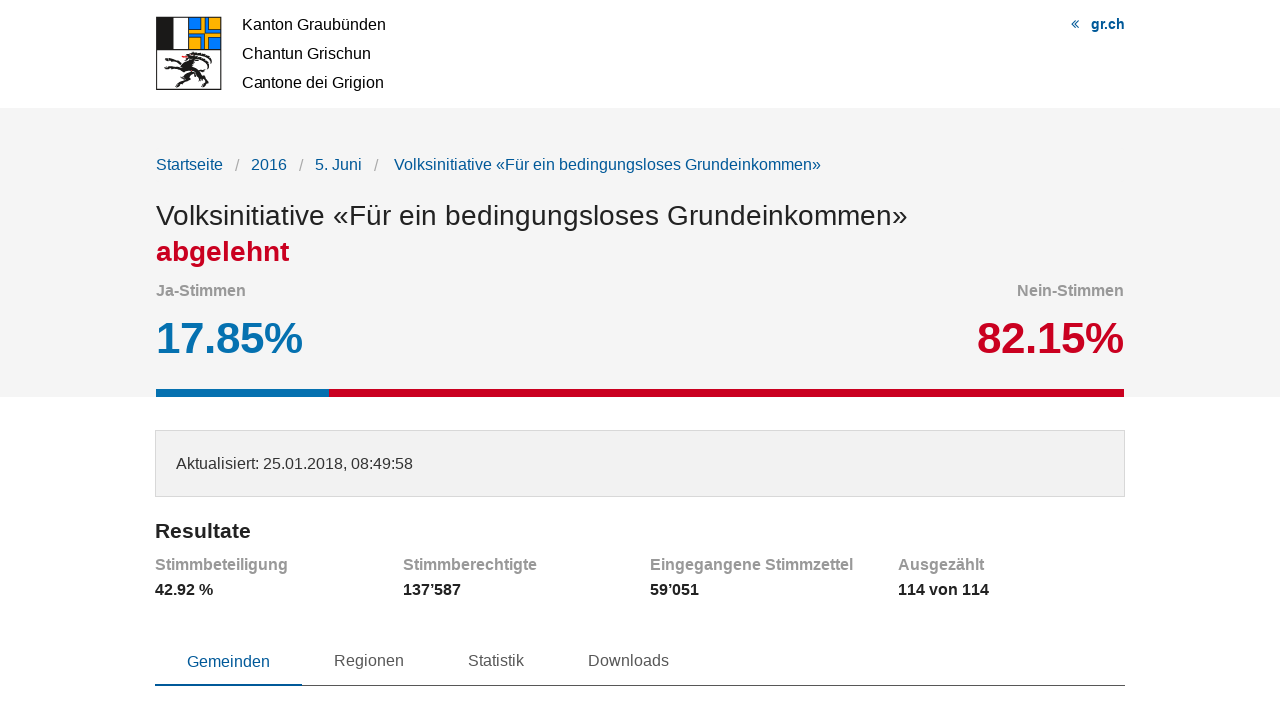

--- FILE ---
content_type: text/html; charset=UTF-8
request_url: https://abstimmungen.gr.ch/vote/volksinitiative-fuer-ein-bedingungsloses-grundeinkommen/entities
body_size: 8851
content:
<!DOCTYPE html>
<html
    class="no-js"
    lang="de-CH"
    xmlns="http://www.w3.org/1999/xhtml" data-version="2025.71">
<head>
    <meta charset="utf-8">
    <meta name="viewport" content="width=device-width, initial-scale=1.0">
    <title>
        Volksinitiative «Für ein bedingungsloses Grundeinkommen» - Graubünden - Grischun - Grigioni
    </title>
    <!-- This site is running on the
      ___              ____               ____ _                 _
     / _ \ _ __   ___ / ___| _____   __  / ___| | ___  _   _  __| |
    | | | | '_ \ / _ \ |  _ / _ \ \ / / | |   | |/ _ \| | | |/ _` |
    | |_| | | | |  __/ |_| | (_) \ V /  | |___| | (_) | |_| | (_| |
     \___/|_| |_|\___|\____|\___/ \_/    \____|_|\___/ \__,_|\__,_|

    Have a look at the source code: https://onegov.readthedocs.org
    -->
    <link rel="stylesheet" type="text/css" href="https://abstimmungen.gr.ch/theme/onegov.election_day.foundation-2025.71-ad060e964283d235b6c2305a5dcb62f206643e29.css">
    <link rel="stylesheet" type="text/css" href="https://abstimmungen.gr.ch/static/font-awesome/css/font-awesome.min.css">
    
    
    
<link rel="stylesheet" type="text/css" href="https://abstimmungen.gr.ch/7da9c72a3b5f9e060b898ef7cd714b8a/tablesaw.css.bundle.css?4275b7bf">
<link rel="stylesheet" type="text/css" href="https://abstimmungen.gr.ch/7da9c72a3b5f9e060b898ef7cd714b8a/chosen.bundle.css?df2ed9ff"></head>
<body>
    <div class="row accessibility-links">
        <a accesskey="0" class="show-only-on-tab" href="https://abstimmungen.gr.ch/">Startseite</a>
        <a accesskey="1" class="show-only-on-tab" href="#content">Inhalt</a>
        <a accesskey="3" class="show-only-on-tab" href="https://abstimmungen.gr.ch/sitemap">Sitemap</a>
    </div>
    <div class="row header">
        
            <div class="small-12 medium-4 medium-push-8 columns text-right">
                <a href="https://www.gr.ch/DE/publikationen/abstimmungenwahlen" class="back-to-base">gr.ch</a>
            </div>
            <div class="small-12 medium-8 medium-pull-4 small-only-text-center columns">
                <a href="https://abstimmungen.gr.ch/" title="Startseite">
                    <img aria-hidden="true" alt="Logo: Graubünden - Grischun - Grigioni Link zur Startseite" src="https://abstimmungen.gr.ch/files/canton-gr.svg" >
                </a>
            </div>
        
        
    </div>

    <div class="before-content">
        <div class="row">
            <div class="columns small-12">
                
        
    <nav role="navigation" aria-label="Breadcrumb Navigation">
        <ul class="breadcrumbs back-links">
            <li><a href="https://abstimmungen.gr.ch/">Startseite</a></li>
            <li><a href="https://abstimmungen.gr.ch/archive/2016">2016</a></li>
            <li><a href="https://abstimmungen.gr.ch/archive/2016-06-05">5. Juni</a></li>
            
            <li><a href="https://abstimmungen.gr.ch/vote/volksinitiative-fuer-ein-bedingungsloses-grundeinkommen" aria-current="page">
    
    
    
        Volksinitiative «Für ein bedingungsloses Grundeinkommen»
        
    

</a></li>
        </ul>
    </nav>

        
    <h1>
        
    
        Volksinitiative «Für ein bedingungsloses Grundeinkommen»
        
    

        
            <br>
            
    
    <span class="answer rejected">abgelehnt</span>
    
    

            
        
    </h1>

    <div class="clearfix"></div>
    
    <div class="ballot-result-bar">
        <ul class="percentages flex-container justify-between align-center">
            <li>
                <span>Ja-Stimmen</span><br/>
                <span class="accepted" >17.85%</span>
            </li>
            <li>
                <span>Nein-Stimmen</span><br/>
                <span class="rejected" >82.15%</span>
            </li>
        </ul>
        <div class="percentage">
            <div class="yeas"></div>
            <div class="nays right" style="width:82.15%"></div>
        </div>
    </div>

    


    
            </div>
        </div>
    </div>

    <div class="content" id="content">
        <div class="row">
          <div class="small-12 columns" id="alert-boxes">
            
          </div>
        </div>

        <div class="row">
            <div class="columns small-12">
                

        
    
    <div class="panel">
        <p>
            <span>Aktualisiert</span>: 25.01.2018, 08:49:58
        </p>
    </div>


        
    


        

            <h2>Resultate</h2>
            

            
    <ul class="small-block-grid-1 medium-block-grid-4 factoids">
        <li>
            <span>Stimmbeteiligung</span>
            <strong>42.92 %</strong>
        </li>
        <li>
            <span>Stimmberechtigte</span>
            <strong>137’587</strong>
        </li>
        <li>
            <span>Eingegangene Stimmzettel</span>
            <strong>59’051</strong>
        </li>
        <li>
            <span>Ausgezählt</span>
            <strong>
    114 von 114
</strong>
        </li>
    </ul>


            
    <div class="tab-navigation clearfix">
        <nav class="top-bar clearfix" data-topbar="" data-options="back_text: &lt;; is_hover: false; mobile_show_parent_link: false" role="navigation">
            <ul class="title-area">
                <li class="name menu-icon"><span>Gemeinden</span></li>
                <li class="toggle-topbar menu-icon"><a href="#"><span></span></a></li>
            </ul>
            <div class="top-bar-section">
                <ul class="left">
                    
                        <li class="active" aria-current="true">
                            <a href="https://abstimmungen.gr.ch/vote/volksinitiative-fuer-ein-bedingungsloses-grundeinkommen/entities">Gemeinden</a>
                        </li>
                        
                    
                        <li class="" aria-current="false">
                            <a href="https://abstimmungen.gr.ch/vote/volksinitiative-fuer-ein-bedingungsloses-grundeinkommen/districts">Regionen</a>
                        </li>
                        
                    
                        <li class="" aria-current="false">
                            <a href="https://abstimmungen.gr.ch/vote/volksinitiative-fuer-ein-bedingungsloses-grundeinkommen/statistics">Statistik</a>
                        </li>
                        
                    
                        <li class="" aria-current="false">
                            <a href="https://abstimmungen.gr.ch/vote/volksinitiative-fuer-ein-bedingungsloses-grundeinkommen/data">Downloads</a>
                        </li>
                        
                    
                </ul>
            </div>
        </nav>
    </div>


            <h3>
                Gemeinden
            </h3>
            

            <div class="row">
                <div class="small-12 small-centered medium-8 large-6 columns map-container">

                    
    
        <div class="entities-map"
            data-canton="gr"
            data-mapurl="https://abstimmungen.gr.ch/static/mapdata/2016/gr.json"
            data-dataurl="https://abstimmungen.gr.ch/ballot/31346452a05642da8995da95c79a5241/by-entity"
            data-embed-link="Karte einbetten"
            data-embed-source="https://abstimmungen.gr.ch/vote/volksinitiative-fuer-ein-bedingungsloses-grundeinkommen/proposal-by-entities-map?locale=de_CH"
            data-thumbs="true"
            data-color-scale="rb"
            data-label-left-hand="Nein"
            data-label-right-hand="Ja"
            data-label-expats="Auslandschweizer"
            >
        </div>
    
    


                    <a class="svg-download" href="https://abstimmungen.gr.ch/ballot/31346452a05642da8995da95c79a5241/entities-map-svg">
                        <i class="fa fa-download"></i>Karte herunterladen
                    </a>
                </div>
            </div>

            
    <table
        class="ballot-entities-table results tablesaw sortable"
        data-tablesaw-mode="columntoggle"
        data-tablesaw-mode-switch="" data-tablesaw-mode-exclude="swipe"
        data-tablesaw-minimap="">
        <thead>
            <tr>
                <th data-tablesaw-priority="persist" class="column-entity left-aligned">Gemeinde</th>
                <th data-tablesaw-priority="3" class="column-district left-aligned">Region</th>
                <th data-tablesaw-priority="1" class="column-result left-aligned">Resultat</th>
                <th data-tablesaw-priority="5" class="column-yeas right-aligned">Ja-Stimmen</th>
                <th data-tablesaw-priority="5" class="column-nays right-aligned">Nein-Stimmen</th>
                <th data-tablesaw-priority="2" class="column-yeas-percentage right-aligned">Ja %</th>
                <th data-tablesaw-priority="2" class="column-nays-percentage right-aligned">Nein %</th>
            </tr>
        </thead>
        <tbody>
            <tr class="counted">
                
                
                    <th class="column-entity">Albula/Alvra</th>
                    <td class="column-district">Albula</td>
                    
                    <td class="column-result answer rejected">abgelehnt</td>
                    <td class="column-yeas right-aligned" data-text="64">64</td>
                    <td class="column-nays right-aligned" data-text="277">277</td>
                    <td class="column-yeas-percentage right-aligned">18.77</td>
                    <td class="column-nays-percentage right-aligned">81.23</td>
                
            </tr>
            <tr class="counted">
                
                
                    <th class="column-entity">Bergün/Bravuogn</th>
                    <td class="column-district">Albula</td>
                    
                    <td class="column-result answer rejected">abgelehnt</td>
                    <td class="column-yeas right-aligned" data-text="30">30</td>
                    <td class="column-nays right-aligned" data-text="131">131</td>
                    <td class="column-yeas-percentage right-aligned">18.63</td>
                    <td class="column-nays-percentage right-aligned">81.37</td>
                
            </tr>
            <tr class="counted">
                
                
                    <th class="column-entity">Filisur</th>
                    <td class="column-district">Albula</td>
                    
                    <td class="column-result answer rejected">abgelehnt</td>
                    <td class="column-yeas right-aligned" data-text="28">28</td>
                    <td class="column-nays right-aligned" data-text="119">119</td>
                    <td class="column-yeas-percentage right-aligned">19.05</td>
                    <td class="column-nays-percentage right-aligned">80.95</td>
                
            </tr>
            <tr class="counted">
                
                
                    <th class="column-entity">Lantsch/Lenz</th>
                    <td class="column-district">Albula</td>
                    
                    <td class="column-result answer rejected">abgelehnt</td>
                    <td class="column-yeas right-aligned" data-text="21">21</td>
                    <td class="column-nays right-aligned" data-text="114">114</td>
                    <td class="column-yeas-percentage right-aligned">15.56</td>
                    <td class="column-nays-percentage right-aligned">84.44</td>
                
            </tr>
            <tr class="counted">
                
                
                    <th class="column-entity">Mutten</th>
                    <td class="column-district">Albula</td>
                    
                    <td class="column-result answer rejected">abgelehnt</td>
                    <td class="column-yeas right-aligned" data-text="3">3</td>
                    <td class="column-nays right-aligned" data-text="28">28</td>
                    <td class="column-yeas-percentage right-aligned">9.68</td>
                    <td class="column-nays-percentage right-aligned">90.32</td>
                
            </tr>
            <tr class="counted">
                
                
                    <th class="column-entity">Schmitten (GR)</th>
                    <td class="column-district">Albula</td>
                    
                    <td class="column-result answer rejected">abgelehnt</td>
                    <td class="column-yeas right-aligned" data-text="11">11</td>
                    <td class="column-nays right-aligned" data-text="77">77</td>
                    <td class="column-yeas-percentage right-aligned">12.50</td>
                    <td class="column-nays-percentage right-aligned">87.50</td>
                
            </tr>
            <tr class="counted">
                
                
                    <th class="column-entity">Surses</th>
                    <td class="column-district">Albula</td>
                    
                    <td class="column-result answer rejected">abgelehnt</td>
                    <td class="column-yeas right-aligned" data-text="105">105</td>
                    <td class="column-nays right-aligned" data-text="504">504</td>
                    <td class="column-yeas-percentage right-aligned">17.24</td>
                    <td class="column-nays-percentage right-aligned">82.76</td>
                
            </tr>
            <tr class="counted">
                
                
                    <th class="column-entity">Vaz/Obervaz</th>
                    <td class="column-district">Albula</td>
                    
                    <td class="column-result answer rejected">abgelehnt</td>
                    <td class="column-yeas right-aligned" data-text="86">86</td>
                    <td class="column-nays right-aligned" data-text="715">715</td>
                    <td class="column-yeas-percentage right-aligned">10.74</td>
                    <td class="column-nays-percentage right-aligned">89.26</td>
                
            </tr>
            <tr class="counted">
                
                
                    <th class="column-entity">Brusio</th>
                    <td class="column-district">Bernina</td>
                    
                    <td class="column-result answer rejected">abgelehnt</td>
                    <td class="column-yeas right-aligned" data-text="52">52</td>
                    <td class="column-nays right-aligned" data-text="302">302</td>
                    <td class="column-yeas-percentage right-aligned">14.69</td>
                    <td class="column-nays-percentage right-aligned">85.31</td>
                
            </tr>
            <tr class="counted">
                
                
                    <th class="column-entity">Poschiavo</th>
                    <td class="column-district">Bernina</td>
                    
                    <td class="column-result answer rejected">abgelehnt</td>
                    <td class="column-yeas right-aligned" data-text="267">267</td>
                    <td class="column-nays right-aligned" data-text="1041">1’041</td>
                    <td class="column-yeas-percentage right-aligned">20.41</td>
                    <td class="column-nays-percentage right-aligned">79.59</td>
                
            </tr>
            <tr class="counted">
                
                
                    <th class="column-entity">Andeer</th>
                    <td class="column-district">Hinterrhein</td>
                    
                    <td class="column-result answer rejected">abgelehnt</td>
                    <td class="column-yeas right-aligned" data-text="63">63</td>
                    <td class="column-nays right-aligned" data-text="245">245</td>
                    <td class="column-yeas-percentage right-aligned">20.45</td>
                    <td class="column-nays-percentage right-aligned">79.55</td>
                
            </tr>
            <tr class="counted">
                
                
                    <th class="column-entity">Avers</th>
                    <td class="column-district">Hinterrhein</td>
                    
                    <td class="column-result answer rejected">abgelehnt</td>
                    <td class="column-yeas right-aligned" data-text="20">20</td>
                    <td class="column-nays right-aligned" data-text="65">65</td>
                    <td class="column-yeas-percentage right-aligned">23.53</td>
                    <td class="column-nays-percentage right-aligned">76.47</td>
                
            </tr>
            <tr class="counted">
                
                
                    <th class="column-entity">Casti-Wergenstein</th>
                    <td class="column-district">Hinterrhein</td>
                    
                    <td class="column-result answer rejected">abgelehnt</td>
                    <td class="column-yeas right-aligned" data-text="7">7</td>
                    <td class="column-nays right-aligned" data-text="18">18</td>
                    <td class="column-yeas-percentage right-aligned">28.00</td>
                    <td class="column-nays-percentage right-aligned">72.00</td>
                
            </tr>
            <tr class="counted">
                
                
                    <th class="column-entity">Cazis</th>
                    <td class="column-district">Hinterrhein</td>
                    
                    <td class="column-result answer rejected">abgelehnt</td>
                    <td class="column-yeas right-aligned" data-text="121">121</td>
                    <td class="column-nays right-aligned" data-text="468">468</td>
                    <td class="column-yeas-percentage right-aligned">20.54</td>
                    <td class="column-nays-percentage right-aligned">79.46</td>
                
            </tr>
            <tr class="counted">
                
                
                    <th class="column-entity">Domleschg</th>
                    <td class="column-district">Hinterrhein</td>
                    
                    <td class="column-result answer rejected">abgelehnt</td>
                    <td class="column-yeas right-aligned" data-text="210">210</td>
                    <td class="column-nays right-aligned" data-text="499">499</td>
                    <td class="column-yeas-percentage right-aligned">29.62</td>
                    <td class="column-nays-percentage right-aligned">70.38</td>
                
            </tr>
            <tr class="counted">
                
                
                    <th class="column-entity">Donat</th>
                    <td class="column-district">Hinterrhein</td>
                    
                    <td class="column-result answer rejected">abgelehnt</td>
                    <td class="column-yeas right-aligned" data-text="19">19</td>
                    <td class="column-nays right-aligned" data-text="54">54</td>
                    <td class="column-yeas-percentage right-aligned">26.03</td>
                    <td class="column-nays-percentage right-aligned">73.97</td>
                
            </tr>
            <tr class="counted">
                
                
                    <th class="column-entity">Ferrera</th>
                    <td class="column-district">Hinterrhein</td>
                    
                    <td class="column-result answer rejected">abgelehnt</td>
                    <td class="column-yeas right-aligned" data-text="6">6</td>
                    <td class="column-nays right-aligned" data-text="28">28</td>
                    <td class="column-yeas-percentage right-aligned">17.65</td>
                    <td class="column-nays-percentage right-aligned">82.35</td>
                
            </tr>
            <tr class="counted">
                
                
                    <th class="column-entity">Flerden</th>
                    <td class="column-district">Hinterrhein</td>
                    
                    <td class="column-result answer rejected">abgelehnt</td>
                    <td class="column-yeas right-aligned" data-text="6">6</td>
                    <td class="column-nays right-aligned" data-text="65">65</td>
                    <td class="column-yeas-percentage right-aligned">8.45</td>
                    <td class="column-nays-percentage right-aligned">91.55</td>
                
            </tr>
            <tr class="counted">
                
                
                    <th class="column-entity">Fürstenau</th>
                    <td class="column-district">Hinterrhein</td>
                    
                    <td class="column-result answer rejected">abgelehnt</td>
                    <td class="column-yeas right-aligned" data-text="27">27</td>
                    <td class="column-nays right-aligned" data-text="91">91</td>
                    <td class="column-yeas-percentage right-aligned">22.88</td>
                    <td class="column-nays-percentage right-aligned">77.12</td>
                
            </tr>
            <tr class="counted">
                
                
                    <th class="column-entity">Hinterrhein</th>
                    <td class="column-district">Hinterrhein</td>
                    
                    <td class="column-result answer rejected">abgelehnt</td>
                    <td class="column-yeas right-aligned" data-text="3">3</td>
                    <td class="column-nays right-aligned" data-text="36">36</td>
                    <td class="column-yeas-percentage right-aligned">7.69</td>
                    <td class="column-nays-percentage right-aligned">92.31</td>
                
            </tr>
            <tr class="counted">
                
                
                    <th class="column-entity">Lohn (GR)</th>
                    <td class="column-district">Hinterrhein</td>
                    
                    <td class="column-result answer rejected">abgelehnt</td>
                    <td class="column-yeas right-aligned" data-text="4">4</td>
                    <td class="column-nays right-aligned" data-text="17">17</td>
                    <td class="column-yeas-percentage right-aligned">19.05</td>
                    <td class="column-nays-percentage right-aligned">80.95</td>
                
            </tr>
            <tr class="counted">
                
                
                    <th class="column-entity">Masein</th>
                    <td class="column-district">Hinterrhein</td>
                    
                    <td class="column-result answer rejected">abgelehnt</td>
                    <td class="column-yeas right-aligned" data-text="37">37</td>
                    <td class="column-nays right-aligned" data-text="115">115</td>
                    <td class="column-yeas-percentage right-aligned">24.34</td>
                    <td class="column-nays-percentage right-aligned">75.66</td>
                
            </tr>
            <tr class="counted">
                
                
                    <th class="column-entity">Mathon</th>
                    <td class="column-district">Hinterrhein</td>
                    
                    <td class="column-result answer rejected">abgelehnt</td>
                    <td class="column-yeas right-aligned" data-text="8">8</td>
                    <td class="column-nays right-aligned" data-text="15">15</td>
                    <td class="column-yeas-percentage right-aligned">34.78</td>
                    <td class="column-nays-percentage right-aligned">65.22</td>
                
            </tr>
            <tr class="counted">
                
                
                    <th class="column-entity">Nufenen</th>
                    <td class="column-district">Hinterrhein</td>
                    
                    <td class="column-result answer rejected">abgelehnt</td>
                    <td class="column-yeas right-aligned" data-text="7">7</td>
                    <td class="column-nays right-aligned" data-text="49">49</td>
                    <td class="column-yeas-percentage right-aligned">12.50</td>
                    <td class="column-nays-percentage right-aligned">87.50</td>
                
            </tr>
            <tr class="counted">
                
                
                    <th class="column-entity">Rongellen</th>
                    <td class="column-district">Hinterrhein</td>
                    
                    <td class="column-result answer rejected">abgelehnt</td>
                    <td class="column-yeas right-aligned" data-text="3">3</td>
                    <td class="column-nays right-aligned" data-text="20">20</td>
                    <td class="column-yeas-percentage right-aligned">13.04</td>
                    <td class="column-nays-percentage right-aligned">86.96</td>
                
            </tr>
            <tr class="counted">
                
                
                    <th class="column-entity">Rothenbrunnen</th>
                    <td class="column-district">Hinterrhein</td>
                    
                    <td class="column-result answer rejected">abgelehnt</td>
                    <td class="column-yeas right-aligned" data-text="27">27</td>
                    <td class="column-nays right-aligned" data-text="70">70</td>
                    <td class="column-yeas-percentage right-aligned">27.84</td>
                    <td class="column-nays-percentage right-aligned">72.16</td>
                
            </tr>
            <tr class="counted">
                
                
                    <th class="column-entity">Scharans</th>
                    <td class="column-district">Hinterrhein</td>
                    
                    <td class="column-result answer rejected">abgelehnt</td>
                    <td class="column-yeas right-aligned" data-text="77">77</td>
                    <td class="column-nays right-aligned" data-text="231">231</td>
                    <td class="column-yeas-percentage right-aligned">25.00</td>
                    <td class="column-nays-percentage right-aligned">75.00</td>
                
            </tr>
            <tr class="counted">
                
                
                    <th class="column-entity">Sils im Domleschg</th>
                    <td class="column-district">Hinterrhein</td>
                    
                    <td class="column-result answer rejected">abgelehnt</td>
                    <td class="column-yeas right-aligned" data-text="50">50</td>
                    <td class="column-nays right-aligned" data-text="202">202</td>
                    <td class="column-yeas-percentage right-aligned">19.84</td>
                    <td class="column-nays-percentage right-aligned">80.16</td>
                
            </tr>
            <tr class="counted">
                
                
                    <th class="column-entity">Splügen</th>
                    <td class="column-district">Hinterrhein</td>
                    
                    <td class="column-result answer rejected">abgelehnt</td>
                    <td class="column-yeas right-aligned" data-text="20">20</td>
                    <td class="column-nays right-aligned" data-text="126">126</td>
                    <td class="column-yeas-percentage right-aligned">13.70</td>
                    <td class="column-nays-percentage right-aligned">86.30</td>
                
            </tr>
            <tr class="counted">
                
                
                    <th class="column-entity">Sufers</th>
                    <td class="column-district">Hinterrhein</td>
                    
                    <td class="column-result answer rejected">abgelehnt</td>
                    <td class="column-yeas right-aligned" data-text="9">9</td>
                    <td class="column-nays right-aligned" data-text="44">44</td>
                    <td class="column-yeas-percentage right-aligned">16.98</td>
                    <td class="column-nays-percentage right-aligned">83.02</td>
                
            </tr>
            <tr class="counted">
                
                
                    <th class="column-entity">Thusis</th>
                    <td class="column-district">Hinterrhein</td>
                    
                    <td class="column-result answer rejected">abgelehnt</td>
                    <td class="column-yeas right-aligned" data-text="140">140</td>
                    <td class="column-nays right-aligned" data-text="519">519</td>
                    <td class="column-yeas-percentage right-aligned">21.24</td>
                    <td class="column-nays-percentage right-aligned">78.76</td>
                
            </tr>
            <tr class="counted">
                
                
                    <th class="column-entity">Tschappina</th>
                    <td class="column-district">Hinterrhein</td>
                    
                    <td class="column-result answer rejected">abgelehnt</td>
                    <td class="column-yeas right-aligned" data-text="16">16</td>
                    <td class="column-nays right-aligned" data-text="39">39</td>
                    <td class="column-yeas-percentage right-aligned">29.09</td>
                    <td class="column-nays-percentage right-aligned">70.91</td>
                
            </tr>
            <tr class="counted">
                
                
                    <th class="column-entity">Urmein</th>
                    <td class="column-district">Hinterrhein</td>
                    
                    <td class="column-result answer rejected">abgelehnt</td>
                    <td class="column-yeas right-aligned" data-text="10">10</td>
                    <td class="column-nays right-aligned" data-text="58">58</td>
                    <td class="column-yeas-percentage right-aligned">14.71</td>
                    <td class="column-nays-percentage right-aligned">85.29</td>
                
            </tr>
            <tr class="counted">
                
                
                    <th class="column-entity">Zillis-Reischen</th>
                    <td class="column-district">Hinterrhein</td>
                    
                    <td class="column-result answer rejected">abgelehnt</td>
                    <td class="column-yeas right-aligned" data-text="15">15</td>
                    <td class="column-nays right-aligned" data-text="106">106</td>
                    <td class="column-yeas-percentage right-aligned">12.40</td>
                    <td class="column-nays-percentage right-aligned">87.60</td>
                
            </tr>
            <tr class="counted">
                
                
                    <th class="column-entity">Bonaduz</th>
                    <td class="column-district">Imboden</td>
                    
                    <td class="column-result answer rejected">abgelehnt</td>
                    <td class="column-yeas right-aligned" data-text="127">127</td>
                    <td class="column-nays right-aligned" data-text="779">779</td>
                    <td class="column-yeas-percentage right-aligned">14.02</td>
                    <td class="column-nays-percentage right-aligned">85.98</td>
                
            </tr>
            <tr class="counted">
                
                
                    <th class="column-entity">Domat/Ems</th>
                    <td class="column-district">Imboden</td>
                    
                    <td class="column-result answer rejected">abgelehnt</td>
                    <td class="column-yeas right-aligned" data-text="329">329</td>
                    <td class="column-nays right-aligned" data-text="1777">1’777</td>
                    <td class="column-yeas-percentage right-aligned">15.62</td>
                    <td class="column-nays-percentage right-aligned">84.38</td>
                
            </tr>
            <tr class="counted">
                
                
                    <th class="column-entity">Felsberg</th>
                    <td class="column-district">Imboden</td>
                    
                    <td class="column-result answer rejected">abgelehnt</td>
                    <td class="column-yeas right-aligned" data-text="123">123</td>
                    <td class="column-nays right-aligned" data-text="683">683</td>
                    <td class="column-yeas-percentage right-aligned">15.26</td>
                    <td class="column-nays-percentage right-aligned">84.74</td>
                
            </tr>
            <tr class="counted">
                
                
                    <th class="column-entity">Flims</th>
                    <td class="column-district">Imboden</td>
                    
                    <td class="column-result answer rejected">abgelehnt</td>
                    <td class="column-yeas right-aligned" data-text="145">145</td>
                    <td class="column-nays right-aligned" data-text="763">763</td>
                    <td class="column-yeas-percentage right-aligned">15.97</td>
                    <td class="column-nays-percentage right-aligned">84.03</td>
                
            </tr>
            <tr class="counted">
                
                
                    <th class="column-entity">Rhäzüns</th>
                    <td class="column-district">Imboden</td>
                    
                    <td class="column-result answer rejected">abgelehnt</td>
                    <td class="column-yeas right-aligned" data-text="71">71</td>
                    <td class="column-nays right-aligned" data-text="290">290</td>
                    <td class="column-yeas-percentage right-aligned">19.67</td>
                    <td class="column-nays-percentage right-aligned">80.33</td>
                
            </tr>
            <tr class="counted">
                
                
                    <th class="column-entity">Tamins</th>
                    <td class="column-district">Imboden</td>
                    
                    <td class="column-result answer rejected">abgelehnt</td>
                    <td class="column-yeas right-aligned" data-text="70">70</td>
                    <td class="column-nays right-aligned" data-text="316">316</td>
                    <td class="column-yeas-percentage right-aligned">18.13</td>
                    <td class="column-nays-percentage right-aligned">81.87</td>
                
            </tr>
            <tr class="counted">
                
                
                    <th class="column-entity">Trin</th>
                    <td class="column-district">Imboden</td>
                    
                    <td class="column-result answer rejected">abgelehnt</td>
                    <td class="column-yeas right-aligned" data-text="119">119</td>
                    <td class="column-nays right-aligned" data-text="339">339</td>
                    <td class="column-yeas-percentage right-aligned">25.98</td>
                    <td class="column-nays-percentage right-aligned">74.02</td>
                
            </tr>
            <tr class="counted">
                
                
                    <th class="column-entity">Samnaun</th>
                    <td class="column-district">Inn</td>
                    
                    <td class="column-result answer rejected">abgelehnt</td>
                    <td class="column-yeas right-aligned" data-text="37">37</td>
                    <td class="column-nays right-aligned" data-text="156">156</td>
                    <td class="column-yeas-percentage right-aligned">19.17</td>
                    <td class="column-nays-percentage right-aligned">80.83</td>
                
            </tr>
            <tr class="counted">
                
                
                    <th class="column-entity">Scuol</th>
                    <td class="column-district">Inn</td>
                    
                    <td class="column-result answer rejected">abgelehnt</td>
                    <td class="column-yeas right-aligned" data-text="275">275</td>
                    <td class="column-nays right-aligned" data-text="1081">1’081</td>
                    <td class="column-yeas-percentage right-aligned">20.28</td>
                    <td class="column-nays-percentage right-aligned">79.72</td>
                
            </tr>
            <tr class="counted">
                
                
                    <th class="column-entity">Val Müstair</th>
                    <td class="column-district">Inn</td>
                    
                    <td class="column-result answer rejected">abgelehnt</td>
                    <td class="column-yeas right-aligned" data-text="117">117</td>
                    <td class="column-nays right-aligned" data-text="433">433</td>
                    <td class="column-yeas-percentage right-aligned">21.27</td>
                    <td class="column-nays-percentage right-aligned">78.73</td>
                
            </tr>
            <tr class="counted">
                
                
                    <th class="column-entity">Valsot</th>
                    <td class="column-district">Inn</td>
                    
                    <td class="column-result answer rejected">abgelehnt</td>
                    <td class="column-yeas right-aligned" data-text="51">51</td>
                    <td class="column-nays right-aligned" data-text="172">172</td>
                    <td class="column-yeas-percentage right-aligned">22.87</td>
                    <td class="column-nays-percentage right-aligned">77.13</td>
                
            </tr>
            <tr class="counted">
                
                
                    <th class="column-entity">Zernez</th>
                    <td class="column-district">Inn</td>
                    
                    <td class="column-result answer rejected">abgelehnt</td>
                    <td class="column-yeas right-aligned" data-text="73">73</td>
                    <td class="column-nays right-aligned" data-text="411">411</td>
                    <td class="column-yeas-percentage right-aligned">15.08</td>
                    <td class="column-nays-percentage right-aligned">84.92</td>
                
            </tr>
            <tr class="counted">
                
                
                    <th class="column-entity">Fläsch</th>
                    <td class="column-district">Landquart</td>
                    
                    <td class="column-result answer rejected">abgelehnt</td>
                    <td class="column-yeas right-aligned" data-text="31">31</td>
                    <td class="column-nays right-aligned" data-text="208">208</td>
                    <td class="column-yeas-percentage right-aligned">12.97</td>
                    <td class="column-nays-percentage right-aligned">87.03</td>
                
            </tr>
            <tr class="counted">
                
                
                    <th class="column-entity">Haldenstein</th>
                    <td class="column-district">Landquart</td>
                    
                    <td class="column-result answer rejected">abgelehnt</td>
                    <td class="column-yeas right-aligned" data-text="57">57</td>
                    <td class="column-nays right-aligned" data-text="227">227</td>
                    <td class="column-yeas-percentage right-aligned">20.07</td>
                    <td class="column-nays-percentage right-aligned">79.93</td>
                
            </tr>
            <tr class="counted">
                
                
                    <th class="column-entity">Jenins</th>
                    <td class="column-district">Landquart</td>
                    
                    <td class="column-result answer rejected">abgelehnt</td>
                    <td class="column-yeas right-aligned" data-text="49">49</td>
                    <td class="column-nays right-aligned" data-text="255">255</td>
                    <td class="column-yeas-percentage right-aligned">16.12</td>
                    <td class="column-nays-percentage right-aligned">83.88</td>
                
            </tr>
            <tr class="counted">
                
                
                    <th class="column-entity">Landquart</th>
                    <td class="column-district">Landquart</td>
                    
                    <td class="column-result answer rejected">abgelehnt</td>
                    <td class="column-yeas right-aligned" data-text="413">413</td>
                    <td class="column-nays right-aligned" data-text="1811">1’811</td>
                    <td class="column-yeas-percentage right-aligned">18.57</td>
                    <td class="column-nays-percentage right-aligned">81.43</td>
                
            </tr>
            <tr class="counted">
                
                
                    <th class="column-entity">Maienfeld</th>
                    <td class="column-district">Landquart</td>
                    
                    <td class="column-result answer rejected">abgelehnt</td>
                    <td class="column-yeas right-aligned" data-text="120">120</td>
                    <td class="column-nays right-aligned" data-text="774">774</td>
                    <td class="column-yeas-percentage right-aligned">13.42</td>
                    <td class="column-nays-percentage right-aligned">86.58</td>
                
            </tr>
            <tr class="counted">
                
                
                    <th class="column-entity">Malans</th>
                    <td class="column-district">Landquart</td>
                    
                    <td class="column-result answer rejected">abgelehnt</td>
                    <td class="column-yeas right-aligned" data-text="158">158</td>
                    <td class="column-nays right-aligned" data-text="645">645</td>
                    <td class="column-yeas-percentage right-aligned">19.68</td>
                    <td class="column-nays-percentage right-aligned">80.32</td>
                
            </tr>
            <tr class="counted">
                
                
                    <th class="column-entity">Trimmis</th>
                    <td class="column-district">Landquart</td>
                    
                    <td class="column-result answer rejected">abgelehnt</td>
                    <td class="column-yeas right-aligned" data-text="139">139</td>
                    <td class="column-nays right-aligned" data-text="788">788</td>
                    <td class="column-yeas-percentage right-aligned">14.99</td>
                    <td class="column-nays-percentage right-aligned">85.01</td>
                
            </tr>
            <tr class="counted">
                
                
                    <th class="column-entity">Untervaz</th>
                    <td class="column-district">Landquart</td>
                    
                    <td class="column-result answer rejected">abgelehnt</td>
                    <td class="column-yeas right-aligned" data-text="99">99</td>
                    <td class="column-nays right-aligned" data-text="496">496</td>
                    <td class="column-yeas-percentage right-aligned">16.64</td>
                    <td class="column-nays-percentage right-aligned">83.36</td>
                
            </tr>
            <tr class="counted">
                
                
                    <th class="column-entity">Zizers</th>
                    <td class="column-district">Landquart</td>
                    
                    <td class="column-result answer rejected">abgelehnt</td>
                    <td class="column-yeas right-aligned" data-text="144">144</td>
                    <td class="column-nays right-aligned" data-text="756">756</td>
                    <td class="column-yeas-percentage right-aligned">16.00</td>
                    <td class="column-nays-percentage right-aligned">84.00</td>
                
            </tr>
            <tr class="counted">
                
                
                    <th class="column-entity">Bever</th>
                    <td class="column-district">Maloja / Maloggia</td>
                    
                    <td class="column-result answer rejected">abgelehnt</td>
                    <td class="column-yeas right-aligned" data-text="45">45</td>
                    <td class="column-nays right-aligned" data-text="175">175</td>
                    <td class="column-yeas-percentage right-aligned">20.45</td>
                    <td class="column-nays-percentage right-aligned">79.55</td>
                
            </tr>
            <tr class="counted">
                
                
                    <th class="column-entity">Bregaglia</th>
                    <td class="column-district">Maloja / Maloggia</td>
                    
                    <td class="column-result answer rejected">abgelehnt</td>
                    <td class="column-yeas right-aligned" data-text="66">66</td>
                    <td class="column-nays right-aligned" data-text="441">441</td>
                    <td class="column-yeas-percentage right-aligned">13.02</td>
                    <td class="column-nays-percentage right-aligned">86.98</td>
                
            </tr>
            <tr class="counted">
                
                
                    <th class="column-entity">Celerina/Schlarigna</th>
                    <td class="column-district">Maloja / Maloggia</td>
                    
                    <td class="column-result answer rejected">abgelehnt</td>
                    <td class="column-yeas right-aligned" data-text="47">47</td>
                    <td class="column-nays right-aligned" data-text="338">338</td>
                    <td class="column-yeas-percentage right-aligned">12.21</td>
                    <td class="column-nays-percentage right-aligned">87.79</td>
                
            </tr>
            <tr class="counted">
                
                
                    <th class="column-entity">La Punt-Chamues-ch</th>
                    <td class="column-district">Maloja / Maloggia</td>
                    
                    <td class="column-result answer rejected">abgelehnt</td>
                    <td class="column-yeas right-aligned" data-text="38">38</td>
                    <td class="column-nays right-aligned" data-text="161">161</td>
                    <td class="column-yeas-percentage right-aligned">19.10</td>
                    <td class="column-nays-percentage right-aligned">80.90</td>
                
            </tr>
            <tr class="counted">
                
                
                    <th class="column-entity">Madulain</th>
                    <td class="column-district">Maloja / Maloggia</td>
                    
                    <td class="column-result answer rejected">abgelehnt</td>
                    <td class="column-yeas right-aligned" data-text="12">12</td>
                    <td class="column-nays right-aligned" data-text="57">57</td>
                    <td class="column-yeas-percentage right-aligned">17.39</td>
                    <td class="column-nays-percentage right-aligned">82.61</td>
                
            </tr>
            <tr class="counted">
                
                
                    <th class="column-entity">Pontresina</th>
                    <td class="column-district">Maloja / Maloggia</td>
                    
                    <td class="column-result answer rejected">abgelehnt</td>
                    <td class="column-yeas right-aligned" data-text="58">58</td>
                    <td class="column-nays right-aligned" data-text="449">449</td>
                    <td class="column-yeas-percentage right-aligned">11.44</td>
                    <td class="column-nays-percentage right-aligned">88.56</td>
                
            </tr>
            <tr class="counted">
                
                
                    <th class="column-entity">Samedan</th>
                    <td class="column-district">Maloja / Maloggia</td>
                    
                    <td class="column-result answer rejected">abgelehnt</td>
                    <td class="column-yeas right-aligned" data-text="130">130</td>
                    <td class="column-nays right-aligned" data-text="730">730</td>
                    <td class="column-yeas-percentage right-aligned">15.12</td>
                    <td class="column-nays-percentage right-aligned">84.88</td>
                
            </tr>
            <tr class="counted">
                
                
                    <th class="column-entity">S-chanf</th>
                    <td class="column-district">Maloja / Maloggia</td>
                    
                    <td class="column-result answer rejected">abgelehnt</td>
                    <td class="column-yeas right-aligned" data-text="49">49</td>
                    <td class="column-nays right-aligned" data-text="147">147</td>
                    <td class="column-yeas-percentage right-aligned">25.00</td>
                    <td class="column-nays-percentage right-aligned">75.00</td>
                
            </tr>
            <tr class="counted">
                
                
                    <th class="column-entity">Sils im Engadin/Segl</th>
                    <td class="column-district">Maloja / Maloggia</td>
                    
                    <td class="column-result answer rejected">abgelehnt</td>
                    <td class="column-yeas right-aligned" data-text="25">25</td>
                    <td class="column-nays right-aligned" data-text="147">147</td>
                    <td class="column-yeas-percentage right-aligned">14.53</td>
                    <td class="column-nays-percentage right-aligned">85.47</td>
                
            </tr>
            <tr class="counted">
                
                
                    <th class="column-entity">Silvaplana</th>
                    <td class="column-district">Maloja / Maloggia</td>
                    
                    <td class="column-result answer rejected">abgelehnt</td>
                    <td class="column-yeas right-aligned" data-text="31">31</td>
                    <td class="column-nays right-aligned" data-text="196">196</td>
                    <td class="column-yeas-percentage right-aligned">13.66</td>
                    <td class="column-nays-percentage right-aligned">86.34</td>
                
            </tr>
            <tr class="counted">
                
                
                    <th class="column-entity">St. Moritz</th>
                    <td class="column-district">Maloja / Maloggia</td>
                    
                    <td class="column-result answer rejected">abgelehnt</td>
                    <td class="column-yeas right-aligned" data-text="164">164</td>
                    <td class="column-nays right-aligned" data-text="1100">1’100</td>
                    <td class="column-yeas-percentage right-aligned">12.97</td>
                    <td class="column-nays-percentage right-aligned">87.03</td>
                
            </tr>
            <tr class="counted">
                
                
                    <th class="column-entity">Zuoz</th>
                    <td class="column-district">Maloja / Maloggia</td>
                    
                    <td class="column-result answer rejected">abgelehnt</td>
                    <td class="column-yeas right-aligned" data-text="49">49</td>
                    <td class="column-nays right-aligned" data-text="286">286</td>
                    <td class="column-yeas-percentage right-aligned">14.63</td>
                    <td class="column-nays-percentage right-aligned">85.37</td>
                
            </tr>
            <tr class="counted">
                
                
                    <th class="column-entity">Buseno</th>
                    <td class="column-district">Moesa</td>
                    
                    <td class="column-result answer rejected">abgelehnt</td>
                    <td class="column-yeas right-aligned" data-text="1">1</td>
                    <td class="column-nays right-aligned" data-text="31">31</td>
                    <td class="column-yeas-percentage right-aligned">3.12</td>
                    <td class="column-nays-percentage right-aligned">96.88</td>
                
            </tr>
            <tr class="counted">
                
                
                    <th class="column-entity">Calanca</th>
                    <td class="column-district">Moesa</td>
                    
                    <td class="column-result answer rejected">abgelehnt</td>
                    <td class="column-yeas right-aligned" data-text="20">20</td>
                    <td class="column-nays right-aligned" data-text="45">45</td>
                    <td class="column-yeas-percentage right-aligned">30.77</td>
                    <td class="column-nays-percentage right-aligned">69.23</td>
                
            </tr>
            <tr class="counted">
                
                
                    <th class="column-entity">Cama</th>
                    <td class="column-district">Moesa</td>
                    
                    <td class="column-result answer rejected">abgelehnt</td>
                    <td class="column-yeas right-aligned" data-text="25">25</td>
                    <td class="column-nays right-aligned" data-text="85">85</td>
                    <td class="column-yeas-percentage right-aligned">22.73</td>
                    <td class="column-nays-percentage right-aligned">77.27</td>
                
            </tr>
            <tr class="counted">
                
                
                    <th class="column-entity">Castaneda</th>
                    <td class="column-district">Moesa</td>
                    
                    <td class="column-result answer rejected">abgelehnt</td>
                    <td class="column-yeas right-aligned" data-text="10">10</td>
                    <td class="column-nays right-aligned" data-text="74">74</td>
                    <td class="column-yeas-percentage right-aligned">11.90</td>
                    <td class="column-nays-percentage right-aligned">88.10</td>
                
            </tr>
            <tr class="counted">
                
                
                    <th class="column-entity">Grono</th>
                    <td class="column-district">Moesa</td>
                    
                    <td class="column-result answer rejected">abgelehnt</td>
                    <td class="column-yeas right-aligned" data-text="55">55</td>
                    <td class="column-nays right-aligned" data-text="188">188</td>
                    <td class="column-yeas-percentage right-aligned">22.63</td>
                    <td class="column-nays-percentage right-aligned">77.37</td>
                
            </tr>
            <tr class="counted">
                
                
                    <th class="column-entity">Leggia</th>
                    <td class="column-district">Moesa</td>
                    
                    <td class="column-result answer rejected">abgelehnt</td>
                    <td class="column-yeas right-aligned" data-text="8">8</td>
                    <td class="column-nays right-aligned" data-text="27">27</td>
                    <td class="column-yeas-percentage right-aligned">22.86</td>
                    <td class="column-nays-percentage right-aligned">77.14</td>
                
            </tr>
            <tr class="counted">
                
                
                    <th class="column-entity">Lostallo</th>
                    <td class="column-district">Moesa</td>
                    
                    <td class="column-result answer rejected">abgelehnt</td>
                    <td class="column-yeas right-aligned" data-text="49">49</td>
                    <td class="column-nays right-aligned" data-text="144">144</td>
                    <td class="column-yeas-percentage right-aligned">25.39</td>
                    <td class="column-nays-percentage right-aligned">74.61</td>
                
            </tr>
            <tr class="counted">
                
                
                    <th class="column-entity">Mesocco</th>
                    <td class="column-district">Moesa</td>
                    
                    <td class="column-result answer rejected">abgelehnt</td>
                    <td class="column-yeas right-aligned" data-text="98">98</td>
                    <td class="column-nays right-aligned" data-text="206">206</td>
                    <td class="column-yeas-percentage right-aligned">32.24</td>
                    <td class="column-nays-percentage right-aligned">67.76</td>
                
            </tr>
            <tr class="counted">
                
                
                    <th class="column-entity">Rossa</th>
                    <td class="column-district">Moesa</td>
                    
                    <td class="column-result answer rejected">abgelehnt</td>
                    <td class="column-yeas right-aligned" data-text="11">11</td>
                    <td class="column-nays right-aligned" data-text="60">60</td>
                    <td class="column-yeas-percentage right-aligned">15.49</td>
                    <td class="column-nays-percentage right-aligned">84.51</td>
                
            </tr>
            <tr class="counted">
                
                
                    <th class="column-entity">Roveredo (GR)</th>
                    <td class="column-district">Moesa</td>
                    
                    <td class="column-result answer rejected">abgelehnt</td>
                    <td class="column-yeas right-aligned" data-text="126">126</td>
                    <td class="column-nays right-aligned" data-text="403">403</td>
                    <td class="column-yeas-percentage right-aligned">23.82</td>
                    <td class="column-nays-percentage right-aligned">76.18</td>
                
            </tr>
            <tr class="counted">
                
                
                    <th class="column-entity">Santa Maria in Calanca</th>
                    <td class="column-district">Moesa</td>
                    
                    <td class="column-result answer rejected">abgelehnt</td>
                    <td class="column-yeas right-aligned" data-text="10">10</td>
                    <td class="column-nays right-aligned" data-text="31">31</td>
                    <td class="column-yeas-percentage right-aligned">24.39</td>
                    <td class="column-nays-percentage right-aligned">75.61</td>
                
            </tr>
            <tr class="counted">
                
                
                    <th class="column-entity">San Vittore</th>
                    <td class="column-district">Moesa</td>
                    
                    <td class="column-result answer rejected">abgelehnt</td>
                    <td class="column-yeas right-aligned" data-text="53">53</td>
                    <td class="column-nays right-aligned" data-text="157">157</td>
                    <td class="column-yeas-percentage right-aligned">25.24</td>
                    <td class="column-nays-percentage right-aligned">74.76</td>
                
            </tr>
            <tr class="counted">
                
                
                    <th class="column-entity">Soazza</th>
                    <td class="column-district">Moesa</td>
                    
                    <td class="column-result answer rejected">abgelehnt</td>
                    <td class="column-yeas right-aligned" data-text="12">12</td>
                    <td class="column-nays right-aligned" data-text="93">93</td>
                    <td class="column-yeas-percentage right-aligned">11.43</td>
                    <td class="column-nays-percentage right-aligned">88.57</td>
                
            </tr>
            <tr class="counted">
                
                
                    <th class="column-entity">Verdabbio</th>
                    <td class="column-district">Moesa</td>
                    
                    <td class="column-result answer rejected">abgelehnt</td>
                    <td class="column-yeas right-aligned" data-text="17">17</td>
                    <td class="column-nays right-aligned" data-text="35">35</td>
                    <td class="column-yeas-percentage right-aligned">32.69</td>
                    <td class="column-nays-percentage right-aligned">67.31</td>
                
            </tr>
            <tr class="counted">
                
                
                    <th class="column-entity">Arosa</th>
                    <td class="column-district">Plessur</td>
                    
                    <td class="column-result answer rejected">abgelehnt</td>
                    <td class="column-yeas right-aligned" data-text="161">161</td>
                    <td class="column-nays right-aligned" data-text="742">742</td>
                    <td class="column-yeas-percentage right-aligned">17.83</td>
                    <td class="column-nays-percentage right-aligned">82.17</td>
                
            </tr>
            <tr class="counted">
                
                
                    <th class="column-entity">Chur</th>
                    <td class="column-district">Plessur</td>
                    
                    <td class="column-result answer rejected">abgelehnt</td>
                    <td class="column-yeas right-aligned" data-text="2250">2’250</td>
                    <td class="column-nays right-aligned" data-text="8858">8’858</td>
                    <td class="column-yeas-percentage right-aligned">20.26</td>
                    <td class="column-nays-percentage right-aligned">79.74</td>
                
            </tr>
            <tr class="counted">
                
                
                    <th class="column-entity">Churwalden</th>
                    <td class="column-district">Plessur</td>
                    
                    <td class="column-result answer rejected">abgelehnt</td>
                    <td class="column-yeas right-aligned" data-text="108">108</td>
                    <td class="column-nays right-aligned" data-text="461">461</td>
                    <td class="column-yeas-percentage right-aligned">18.98</td>
                    <td class="column-nays-percentage right-aligned">81.02</td>
                
            </tr>
            <tr class="counted">
                
                
                    <th class="column-entity">Maladers</th>
                    <td class="column-district">Plessur</td>
                    
                    <td class="column-result answer rejected">abgelehnt</td>
                    <td class="column-yeas right-aligned" data-text="33">33</td>
                    <td class="column-nays right-aligned" data-text="122">122</td>
                    <td class="column-yeas-percentage right-aligned">21.29</td>
                    <td class="column-nays-percentage right-aligned">78.71</td>
                
            </tr>
            <tr class="counted">
                
                
                    <th class="column-entity">Tschiertschen-Praden</th>
                    <td class="column-district">Plessur</td>
                    
                    <td class="column-result answer rejected">abgelehnt</td>
                    <td class="column-yeas right-aligned" data-text="20">20</td>
                    <td class="column-nays right-aligned" data-text="74">74</td>
                    <td class="column-yeas-percentage right-aligned">21.28</td>
                    <td class="column-nays-percentage right-aligned">78.72</td>
                
            </tr>
            <tr class="counted">
                
                
                    <th class="column-entity">Conters im Prättigau</th>
                    <td class="column-district">Prättigau-Davos</td>
                    
                    <td class="column-result answer rejected">abgelehnt</td>
                    <td class="column-yeas right-aligned" data-text="15">15</td>
                    <td class="column-nays right-aligned" data-text="49">49</td>
                    <td class="column-yeas-percentage right-aligned">23.44</td>
                    <td class="column-nays-percentage right-aligned">76.56</td>
                
            </tr>
            <tr class="counted">
                
                
                    <th class="column-entity">Davos</th>
                    <td class="column-district">Prättigau-Davos</td>
                    
                    <td class="column-result answer rejected">abgelehnt</td>
                    <td class="column-yeas right-aligned" data-text="612">612</td>
                    <td class="column-nays right-aligned" data-text="2917">2’917</td>
                    <td class="column-yeas-percentage right-aligned">17.34</td>
                    <td class="column-nays-percentage right-aligned">82.66</td>
                
            </tr>
            <tr class="counted">
                
                
                    <th class="column-entity">Fideris</th>
                    <td class="column-district">Prättigau-Davos</td>
                    
                    <td class="column-result answer rejected">abgelehnt</td>
                    <td class="column-yeas right-aligned" data-text="29">29</td>
                    <td class="column-nays right-aligned" data-text="149">149</td>
                    <td class="column-yeas-percentage right-aligned">16.29</td>
                    <td class="column-nays-percentage right-aligned">83.71</td>
                
            </tr>
            <tr class="counted">
                
                
                    <th class="column-entity">Furna</th>
                    <td class="column-district">Prättigau-Davos</td>
                    
                    <td class="column-result answer rejected">abgelehnt</td>
                    <td class="column-yeas right-aligned" data-text="5">5</td>
                    <td class="column-nays right-aligned" data-text="52">52</td>
                    <td class="column-yeas-percentage right-aligned">8.77</td>
                    <td class="column-nays-percentage right-aligned">91.23</td>
                
            </tr>
            <tr class="counted">
                
                
                    <th class="column-entity">Grüsch</th>
                    <td class="column-district">Prättigau-Davos</td>
                    
                    <td class="column-result answer rejected">abgelehnt</td>
                    <td class="column-yeas right-aligned" data-text="109">109</td>
                    <td class="column-nays right-aligned" data-text="540">540</td>
                    <td class="column-yeas-percentage right-aligned">16.80</td>
                    <td class="column-nays-percentage right-aligned">83.20</td>
                
            </tr>
            <tr class="counted">
                
                
                    <th class="column-entity">Jenaz</th>
                    <td class="column-district">Prättigau-Davos</td>
                    
                    <td class="column-result answer rejected">abgelehnt</td>
                    <td class="column-yeas right-aligned" data-text="41">41</td>
                    <td class="column-nays right-aligned" data-text="282">282</td>
                    <td class="column-yeas-percentage right-aligned">12.69</td>
                    <td class="column-nays-percentage right-aligned">87.31</td>
                
            </tr>
            <tr class="counted">
                
                
                    <th class="column-entity">Klosters-Serneus</th>
                    <td class="column-district">Prättigau-Davos</td>
                    
                    <td class="column-result answer rejected">abgelehnt</td>
                    <td class="column-yeas right-aligned" data-text="197">197</td>
                    <td class="column-nays right-aligned" data-text="1323">1’323</td>
                    <td class="column-yeas-percentage right-aligned">12.96</td>
                    <td class="column-nays-percentage right-aligned">87.04</td>
                
            </tr>
            <tr class="counted">
                
                
                    <th class="column-entity">Küblis</th>
                    <td class="column-district">Prättigau-Davos</td>
                    
                    <td class="column-result answer rejected">abgelehnt</td>
                    <td class="column-yeas right-aligned" data-text="33">33</td>
                    <td class="column-nays right-aligned" data-text="173">173</td>
                    <td class="column-yeas-percentage right-aligned">16.02</td>
                    <td class="column-nays-percentage right-aligned">83.98</td>
                
            </tr>
            <tr class="counted">
                
                
                    <th class="column-entity">Luzein</th>
                    <td class="column-district">Prättigau-Davos</td>
                    
                    <td class="column-result answer rejected">abgelehnt</td>
                    <td class="column-yeas right-aligned" data-text="84">84</td>
                    <td class="column-nays right-aligned" data-text="366">366</td>
                    <td class="column-yeas-percentage right-aligned">18.67</td>
                    <td class="column-nays-percentage right-aligned">81.33</td>
                
            </tr>
            <tr class="counted">
                
                
                    <th class="column-entity">Schiers</th>
                    <td class="column-district">Prättigau-Davos</td>
                    
                    <td class="column-result answer rejected">abgelehnt</td>
                    <td class="column-yeas right-aligned" data-text="127">127</td>
                    <td class="column-nays right-aligned" data-text="540">540</td>
                    <td class="column-yeas-percentage right-aligned">19.04</td>
                    <td class="column-nays-percentage right-aligned">80.96</td>
                
            </tr>
            <tr class="counted">
                
                
                    <th class="column-entity">Seewis im Prättigau</th>
                    <td class="column-district">Prättigau-Davos</td>
                    
                    <td class="column-result answer rejected">abgelehnt</td>
                    <td class="column-yeas right-aligned" data-text="76">76</td>
                    <td class="column-nays right-aligned" data-text="271">271</td>
                    <td class="column-yeas-percentage right-aligned">21.90</td>
                    <td class="column-nays-percentage right-aligned">78.10</td>
                
            </tr>
            <tr class="counted">
                
                
                    <th class="column-entity">Andiast</th>
                    <td class="column-district">Surselva</td>
                    
                    <td class="column-result answer rejected">abgelehnt</td>
                    <td class="column-yeas right-aligned" data-text="12">12</td>
                    <td class="column-nays right-aligned" data-text="37">37</td>
                    <td class="column-yeas-percentage right-aligned">24.49</td>
                    <td class="column-nays-percentage right-aligned">75.51</td>
                
            </tr>
            <tr class="counted">
                
                
                    <th class="column-entity">Breil/Brigels</th>
                    <td class="column-district">Surselva</td>
                    
                    <td class="column-result answer rejected">abgelehnt</td>
                    <td class="column-yeas right-aligned" data-text="63">63</td>
                    <td class="column-nays right-aligned" data-text="322">322</td>
                    <td class="column-yeas-percentage right-aligned">16.36</td>
                    <td class="column-nays-percentage right-aligned">83.64</td>
                
            </tr>
            <tr class="counted">
                
                
                    <th class="column-entity">Disentis/Mustér</th>
                    <td class="column-district">Surselva</td>
                    
                    <td class="column-result answer rejected">abgelehnt</td>
                    <td class="column-yeas right-aligned" data-text="79">79</td>
                    <td class="column-nays right-aligned" data-text="627">627</td>
                    <td class="column-yeas-percentage right-aligned">11.19</td>
                    <td class="column-nays-percentage right-aligned">88.81</td>
                
            </tr>
            <tr class="counted">
                
                
                    <th class="column-entity">Falera</th>
                    <td class="column-district">Surselva</td>
                    
                    <td class="column-result answer rejected">abgelehnt</td>
                    <td class="column-yeas right-aligned" data-text="25">25</td>
                    <td class="column-nays right-aligned" data-text="184">184</td>
                    <td class="column-yeas-percentage right-aligned">11.96</td>
                    <td class="column-nays-percentage right-aligned">88.04</td>
                
            </tr>
            <tr class="counted">
                
                
                    <th class="column-entity">Ilanz/Glion</th>
                    <td class="column-district">Surselva</td>
                    
                    <td class="column-result answer rejected">abgelehnt</td>
                    <td class="column-yeas right-aligned" data-text="215">215</td>
                    <td class="column-nays right-aligned" data-text="1049">1’049</td>
                    <td class="column-yeas-percentage right-aligned">17.01</td>
                    <td class="column-nays-percentage right-aligned">82.99</td>
                
            </tr>
            <tr class="counted">
                
                
                    <th class="column-entity">Laax</th>
                    <td class="column-district">Surselva</td>
                    
                    <td class="column-result answer rejected">abgelehnt</td>
                    <td class="column-yeas right-aligned" data-text="67">67</td>
                    <td class="column-nays right-aligned" data-text="458">458</td>
                    <td class="column-yeas-percentage right-aligned">12.76</td>
                    <td class="column-nays-percentage right-aligned">87.24</td>
                
            </tr>
            <tr class="counted">
                
                
                    <th class="column-entity">Lumnezia</th>
                    <td class="column-district">Surselva</td>
                    
                    <td class="column-result answer rejected">abgelehnt</td>
                    <td class="column-yeas right-aligned" data-text="84">84</td>
                    <td class="column-nays right-aligned" data-text="559">559</td>
                    <td class="column-yeas-percentage right-aligned">13.06</td>
                    <td class="column-nays-percentage right-aligned">86.94</td>
                
            </tr>
            <tr class="counted">
                
                
                    <th class="column-entity">Medel (Lucmagn)</th>
                    <td class="column-district">Surselva</td>
                    
                    <td class="column-result answer rejected">abgelehnt</td>
                    <td class="column-yeas right-aligned" data-text="23">23</td>
                    <td class="column-nays right-aligned" data-text="119">119</td>
                    <td class="column-yeas-percentage right-aligned">16.20</td>
                    <td class="column-nays-percentage right-aligned">83.80</td>
                
            </tr>
            <tr class="counted">
                
                
                    <th class="column-entity">Obersaxen Mundaun</th>
                    <td class="column-district">Surselva</td>
                    
                    <td class="column-result answer rejected">abgelehnt</td>
                    <td class="column-yeas right-aligned" data-text="53">53</td>
                    <td class="column-nays right-aligned" data-text="302">302</td>
                    <td class="column-yeas-percentage right-aligned">14.93</td>
                    <td class="column-nays-percentage right-aligned">85.07</td>
                
            </tr>
            <tr class="counted">
                
                
                    <th class="column-entity">Safiental</th>
                    <td class="column-district">Surselva</td>
                    
                    <td class="column-result answer rejected">abgelehnt</td>
                    <td class="column-yeas right-aligned" data-text="76">76</td>
                    <td class="column-nays right-aligned" data-text="242">242</td>
                    <td class="column-yeas-percentage right-aligned">23.90</td>
                    <td class="column-nays-percentage right-aligned">76.10</td>
                
            </tr>
            <tr class="counted">
                
                
                    <th class="column-entity">Sagogn</th>
                    <td class="column-district">Surselva</td>
                    
                    <td class="column-result answer rejected">abgelehnt</td>
                    <td class="column-yeas right-aligned" data-text="33">33</td>
                    <td class="column-nays right-aligned" data-text="171">171</td>
                    <td class="column-yeas-percentage right-aligned">16.18</td>
                    <td class="column-nays-percentage right-aligned">83.82</td>
                
            </tr>
            <tr class="counted">
                
                
                    <th class="column-entity">Schluein</th>
                    <td class="column-district">Surselva</td>
                    
                    <td class="column-result answer rejected">abgelehnt</td>
                    <td class="column-yeas right-aligned" data-text="11">11</td>
                    <td class="column-nays right-aligned" data-text="100">100</td>
                    <td class="column-yeas-percentage right-aligned">9.91</td>
                    <td class="column-nays-percentage right-aligned">90.09</td>
                
            </tr>
            <tr class="counted">
                
                
                    <th class="column-entity">Sumvitg</th>
                    <td class="column-district">Surselva</td>
                    
                    <td class="column-result answer rejected">abgelehnt</td>
                    <td class="column-yeas right-aligned" data-text="54">54</td>
                    <td class="column-nays right-aligned" data-text="350">350</td>
                    <td class="column-yeas-percentage right-aligned">13.37</td>
                    <td class="column-nays-percentage right-aligned">86.63</td>
                
            </tr>
            <tr class="counted">
                
                
                    <th class="column-entity">Trun</th>
                    <td class="column-district">Surselva</td>
                    
                    <td class="column-result answer rejected">abgelehnt</td>
                    <td class="column-yeas right-aligned" data-text="62">62</td>
                    <td class="column-nays right-aligned" data-text="253">253</td>
                    <td class="column-yeas-percentage right-aligned">19.68</td>
                    <td class="column-nays-percentage right-aligned">80.32</td>
                
            </tr>
            <tr class="counted">
                
                
                    <th class="column-entity">Tujetsch</th>
                    <td class="column-district">Surselva</td>
                    
                    <td class="column-result answer rejected">abgelehnt</td>
                    <td class="column-yeas right-aligned" data-text="56">56</td>
                    <td class="column-nays right-aligned" data-text="390">390</td>
                    <td class="column-yeas-percentage right-aligned">12.56</td>
                    <td class="column-nays-percentage right-aligned">87.44</td>
                
            </tr>
            <tr class="counted">
                
                
                    <th class="column-entity">Vals</th>
                    <td class="column-district">Surselva</td>
                    
                    <td class="column-result answer rejected">abgelehnt</td>
                    <td class="column-yeas right-aligned" data-text="39">39</td>
                    <td class="column-nays right-aligned" data-text="279">279</td>
                    <td class="column-yeas-percentage right-aligned">12.26</td>
                    <td class="column-nays-percentage right-aligned">87.74</td>
                
            </tr>
            <tr class="counted">
                
                
                    <th class="column-entity">Waltensburg/Vuorz</th>
                    <td class="column-district">Surselva</td>
                    
                    <td class="column-result answer rejected">abgelehnt</td>
                    <td class="column-yeas right-aligned" data-text="24">24</td>
                    <td class="column-nays right-aligned" data-text="67">67</td>
                    <td class="column-yeas-percentage right-aligned">26.37</td>
                    <td class="column-nays-percentage right-aligned">73.63</td>
                
            </tr>
        </tbody>
        <tfoot>
            <tr class="total">
                <td class="column-entity">Total</td>
                <td class="column-district"></td>
                
                
                <td class="column-result answer rejected">abgelehnt</td>
                <td class="column-yeas right-aligned">10’404</td>
                <td class="column-nays right-aligned">47’882</td>
                <td class="column-yeas-percentage right-aligned">17.85</td>
                <td class="column-nays-percentage right-aligned">82.15</td>
            </tr>
        </tfoot>
    </table>

            
    <div class="embedded-widget"
        data-embed-link="Tabelle einbetten"
        data-embed-source="https://abstimmungen.gr.ch/vote/volksinitiative-fuer-ein-bedingungsloses-grundeinkommen/proposal-by-entities-table?locale=de_CH"
        >
    </div>


        

        
    
        
    


    
            </div>
        </div>
    </div>

    <footer>
        <h2 class="visually-hidden">Fusszeile</h2>
        <div class="row">
            <div class="small-12 medium-4 medium-push-4 columns text-center">
                <h3 class="visually-hidden">Sprache</h3>
                <ul class="locales horizontal">
                    <li>
                        
                        <strong>Deutsch</strong>
                    </li>
                    <li>
                        <a href="https://abstimmungen.gr.ch/locale/fr_CH?return-to=.eJwNi0EWwBAMBe_SPdn3NtQveYg-CeevzWxm5ipmn95EIapx70syxOfpn0J7GA5aVRY2DsYb7l2YDiwuIrHk02sbCnV5LklH1NE7hCB2Huj1Az4-JgA.pJMgGU5VqxXpGl5yMLAplSHnkH8">Français</a>
                        
                    </li>
                    <li>
                        <a href="https://abstimmungen.gr.ch/locale/it_CH?return-to=.eJwNi0EWwBAMBe_SPdn3NtQveYg-CeevzWxm5ipmn95EIapx70syxOfpn0J7GA5aVRY2DsYb7l2YDiwuIrHk02sbCnV5LklH1NE7hCB2Huj1Az4-JgA.pJMgGU5VqxXpGl5yMLAplSHnkH8">Italiano</a>
                        
                    </li>
                    <li>
                        <a href="https://abstimmungen.gr.ch/locale/rm_CH?return-to=.eJwNi0EWwBAMBe_SPdn3NtQveYg-CeevzWxm5ipmn95EIapx70syxOfpn0J7GA5aVRY2DsYb7l2YDiwuIrHk02sbCnV5LklH1NE7hCB2Huj1Az4-JgA.pJMgGU5VqxXpGl5yMLAplSHnkH8">Rumantsch</a>
                        
                    </li>
                </ul>
            </div>
            <div class="small-12 medium-4 medium-pull-4 columns small-only-text-center">
                <ul class="additional-links">
                    <li>&copy; 2026 Graubünden - Grischun - Grigioni</li>
                    <li>
                        <ul class="horizontal">
                            <li>
                                <a class="onegov-link" href="https://onegovcloud.ch">OneGov Cloud</a>
                            </li>
                            <li>
                                <a href="https://github.com/OneGov/onegov-cloud/blob/master/CHANGES.md#release-202571">2025.71</a>
                            </li>
                        </ul>
                    </li>
                    <li>
                        <ul class="horizontal">
                            <li>
                                <a class="open-data-link" href="https://github.com/OneGov/onegov-cloud/blob/master/src/onegov/election_day/static/docs/api/open_data_de.md">Open Data</a>
                            </li>
                            <li>
                                <a class="sitemap-link" href="https://abstimmungen.gr.ch/sitemap">Sitemap</a>
                            </li>
                        </ul>
                    </li>
                </ul>
            </div>
            <div class="small-12 medium-4 columns small-only-text-center medium-text-right manage-links">
                <p><a href="https://abstimmungen.gr.ch/auth/login?to=%2Fmanage%2Fvotes%3Fpage%3D0">Anmelden</a></p>
                
            </div>
        </div>
    </footer>
    
    <script async src="https://siteimproveanalytics.com/js/siteanalyze_6039429.js"></script>

<script type="text/javascript" src="https://abstimmungen.gr.ch/7da9c72a3b5f9e060b898ef7cd714b8a/common.bundle.js?4b5648e9"></script>
<script type="text/javascript" src="https://abstimmungen.gr.ch/7da9c72a3b5f9e060b898ef7cd714b8a/chosen.bundle.js?6c88e4da"></script>
<script type="text/javascript" src="https://abstimmungen.gr.ch/7da9c72a3b5f9e060b898ef7cd714b8a/custom.bundle.js?146420fb"></script></body>
</html>



--- FILE ---
content_type: image/svg+xml; charset=UTF-8
request_url: https://abstimmungen.gr.ch/files/canton-gr.svg
body_size: 41251
content:
<?xml version="1.0" encoding="UTF-8" standalone="no"?>
<svg width="230px" height="76px" viewBox="0 0 230 76" version="1.1" xmlns="http://www.w3.org/2000/svg" xmlns:xlink="http://www.w3.org/1999/xlink" xmlns:sketch="http://www.bohemiancoding.com/sketch/ns">
    <!-- Generator: Sketch 3.3.3 (12072) - http://www.bohemiancoding.com/sketch -->
    <title>Artboard 1</title>
    <desc>Created with Sketch.</desc>
    <defs></defs>
    <g id="Page-1" stroke="none" stroke-width="1" fill="none" fill-rule="evenodd" sketch:type="MSPage">
        <g id="Artboard-1" sketch:type="MSArtboardGroup">
            <g id="Crest" sketch:type="MSLayerGroup" transform="translate(1.000000, 0.605428)">
                <path d="M0.0982055403,0.0933882478 L65.3525135,0.0933882478 L65.3525135,73.3172082 L0.0982055403,73.3172082 L0.0982055403,0.0933882478 L0.0982055403,0.0933882478 Z" id="Fill-1" fill="#1A1918" sketch:type="MSShapeGroup"></path>
                <path d="M17.4854964,1.20873745 L32.1181219,1.20873745 L32.1181219,32.4336089 L17.4854964,32.4336089 L17.4854964,1.20873745 L17.4854964,1.20873745 Z" id="Fill-3" fill="#FFFFFF" sketch:type="MSShapeGroup"></path>
                <path d="M33.1099979,1.20873745 L44.5182082,1.20873745 L44.5182082,12.6075409 L33.1099979,12.6075409 L33.1099979,1.20873745 L33.1099979,1.20873745 Z" id="Fill-4" fill="#007BFF" sketch:type="MSShapeGroup"></path>
                <path d="M52.9507905,21.03317 L64.2362439,21.03317 L64.2362439,32.4319735 L52.9507905,32.4319735 L52.9507905,21.03317 L52.9507905,21.03317 Z" id="Fill-5" fill="#007BFF" sketch:type="MSShapeGroup"></path>
                <path d="M52.9507905,1.20873745 L64.2362439,1.20873745 L64.2362439,12.6075409 L52.9507905,12.6075409 L52.9507905,1.20873745 L52.9507905,1.20873745 Z" id="Fill-6" fill="#FFB300" sketch:type="MSShapeGroup"></path>
                <path d="M33.1099979,21.03317 L44.5182082,21.03317 L44.5182082,32.4319735 L33.1099979,32.4319735 L33.1099979,21.03317 L33.1099979,21.03317 Z" id="Fill-7" fill="#FFB300" sketch:type="MSShapeGroup"></path>
                <path d="M45.2612967,13.3516522 L33.1099979,13.3516522 L33.1099979,16.8203555 L48.7344993,16.8203555 L48.7344993,1.20873745 L45.2612967,1.20873745 L45.2612967,13.3516522" id="Fill-8" fill="#FFB300" sketch:type="MSShapeGroup"></path>
                <path d="M52.2060652,20.2906942 L64.2346071,20.2906942 L64.2346071,16.8203555 L48.7344993,16.8203555 L48.7344993,32.4336089 L52.2060652,32.4336089 L52.2060652,20.2906942" id="Fill-9" fill="#FFB300" sketch:type="MSShapeGroup"></path>
                <path d="M45.2612967,20.1647677 L33.1099979,20.1647677 L33.1099979,17.5628313 L47.989774,17.5628313 L47.989774,32.4336089 L45.2612967,32.4336089 L45.2612967,20.1647677" id="Fill-10" fill="#007BFF" sketch:type="MSShapeGroup"></path>
                <path d="M52.2060652,13.3516522 L64.2346071,13.3516522 L64.2346071,16.0762442 L49.4775879,16.0762442 L49.4775879,1.20873745 L52.2060652,1.20873745 L52.2060652,13.3516522" id="Fill-11" fill="#007BFF" sketch:type="MSShapeGroup"></path>
                <path d="M1.11626964,33.5473227 L64.2346071,33.5473227 L64.2346071,72.201859 L1.11626964,72.201859 L1.11626964,33.5473227 L1.11626964,33.5473227 Z" id="Fill-12" fill="#FFFFFF" sketch:type="MSShapeGroup"></path>
                <path d="M31.8693346,40.4847293 L31.622184,40.6090204 L30.13437,40.6090204 L29.6367953,40.7316761 L27.1571054,40.7316761 L26.6611674,40.6090204 L26.2896231,40.4847293 L26.0408358,40.2361471 L25.7936851,39.8649091 L25.7936851,39.4936712 L26.0408358,38.8738511 L26.0408358,38.9997776 L26.1652294,39.1224333 L26.2896231,39.2467244 L26.5367737,39.4936712 L26.7855611,39.4936712 L27.0327117,39.6163269 L27.5286497,39.740618 L27.9018307,39.8649091 L30.8774586,39.8649091 L31.0018523,39.9892003 L31.2506397,39.9892003 L31.4977903,40.1102206 L31.622184,40.2361471 L31.8693346,40.4847293" id="Fill-13" fill="#D73032" sketch:type="MSShapeGroup"></path>
                <path d="M35.3425372,53.7413578 L35.7140815,53.7413578 L35.7140815,54.2385223 L35.5896878,54.4854691 L35.5896878,54.6097602 L35.2181435,54.6097602 L34.9693561,54.4854691 L34.9693561,54.361178 L34.8465992,54.1142311 L34.9693561,53.8656489 L34.9693561,53.7413578 L35.3425372,53.7413578" id="Fill-14" fill="#D73032" sketch:type="MSShapeGroup"></path>
                <path d="M35.0937498,37.7601373 L34.8465992,37.8844284 L34.7222055,37.8844284 L34.4734181,38.0070841 L34.2262675,38.0070841 L33.9774802,38.1313752 L33.7303296,38.2556663 L33.6059359,38.2556663 L33.3571485,38.3799574 L33.3571485,38.2556663 L33.4815422,38.1313752 L33.6059359,38.1313752 L33.8530865,38.0070841 L34.1018739,37.8844284 L34.4734181,37.7601373 L34.7222055,37.7601373 L35.0937498,37.6358461 L35.0937498,37.7601373 L35.0937498,37.7601373 Z M36.5815637,38.0070841 L36.7059574,37.8844284 L36.953108,38.0070841 L37.0775017,38.1313752 L37.3262891,38.2556663 L37.449046,38.5026131 L37.449046,38.6269042 L37.2018954,38.3799574 L36.953108,38.2556663 L36.8303511,38.1313752 L36.5815637,38.0070841 L36.5815637,38.0070841 Z" id="Fill-15" fill="#FF0000" sketch:type="MSShapeGroup"></path>
                <path d="M47.7426234,67.6194419 L47.989774,67.6194419 L48.2385614,67.743733 L48.6101057,67.743733 L48.7344993,67.8680241 L48.98165,67.8680241 L49.1060436,67.9890444 L49.3531943,67.9890444 L49.4775879,68.1133355 L49.6019816,68.1133355 L49.6019816,68.2376266 L49.7263753,68.2376266 L49.7263753,68.6088645 L49.6019816,68.8574468 L49.6019816,68.9833733 L49.4775879,69.106029 L49.3531943,69.2286847 L49.2304373,69.3529758 L49.1060436,69.4772669 L48.98165,69.6031934 L48.98165,69.7258492 L48.858893,69.7258492 L48.6101057,69.972796 L48.4873487,70.0970871 L48.2385614,70.2197428 L47.989774,70.3456693 L47.7426234,70.468325 L47.493836,70.468325 L47.2466854,70.5926161 L46.997898,70.7169072 L46.7507474,70.7169072 L46.7507474,70.8395629 L46.3775664,70.8395629 L46.3775664,70.468325 L46.5019601,70.3456693 L46.5019601,70.0970871 L46.6263538,69.8485049 L46.8751411,69.6031934 L46.997898,69.2286847 L47.1222917,68.8574468 L47.2466854,68.6088645 L47.493836,67.8680241 L47.6182297,67.6194419 L47.7426234,67.6194419 L47.7426234,67.6194419 Z M22.3221193,67.4935153 L22.4448762,67.6194419 L22.6936636,67.743733 L22.9408142,67.743733 L23.1896016,67.8680241 L23.6855395,67.8680241 L23.8099332,67.9890444 L24.0570838,68.1133355 L24.0570838,68.6088645 L23.9343269,68.7331557 L23.9343269,68.9833733 L23.8099332,68.9833733 L23.8099332,69.2286847 L23.6855395,69.3529758 L23.5611459,69.3529758 L23.4367522,69.4772669 L23.3139953,69.6031934 L23.1896016,69.7258492 L22.9408142,69.8485049 L22.8164205,69.972796 L22.6936636,70.0970871 L22.4448762,70.2197428 L22.3221193,70.3456693 L22.0733319,70.468325 L21.9489382,70.468325 L21.7017876,70.5926161 L21.577394,70.7169072 L21.3286066,70.7169072 L21.081456,70.8395629 L20.08958,70.8395629 L20.7099117,69.7258492 L21.577394,68.3635531 L22.0733319,67.743733 L22.1977256,67.6194419 L22.1977256,67.4935153 L22.3221193,67.4935153 L22.3221193,67.4935153 Z M46.997898,67.1239128 L47.2466854,67.1239128 L47.3694423,67.2482039 L46.0060221,70.2197428 L45.8816284,70.3456693 L45.6344778,70.468325 L45.2612967,70.468325 L45.3873272,69.7258492 L45.5100841,69.6031934 L45.6344778,69.4772669 L45.6344778,69.3529758 L45.7588715,69.106029 L46.0060221,68.6088645 L46.1304158,68.3635531 L46.2548095,68.1133355 L46.3775664,67.8680241 L46.5019601,67.6194419 L46.6263538,67.3708596 L46.7507474,67.1239128 L46.997898,67.1239128 L46.997898,67.1239128 Z M21.577394,66.7510395 L21.7017876,66.7510395 L21.7017876,66.876966 L21.8261813,66.876966 L21.9489382,67.1239128 L21.8261813,67.2482039 L21.7017876,67.4935153 L21.577394,67.6194419 L21.577394,67.743733 L21.4530003,67.8680241 L21.3286066,68.1133355 L21.2058497,68.2376266 L21.2058497,68.3635531 L21.081456,68.3635531 L20.9570623,68.6088645 L20.8343054,68.7331557 L20.7099117,68.9833733 L20.585518,69.2286847 L20.4611243,69.3529758 L20.2139737,69.6031934 L20.08958,69.8485049 L19.9651863,70.0970871 L19.8424294,70.2197428 L19.3448547,70.2197428 L19.2220977,70.0970871 L19.0977041,70.0970871 L19.0977041,69.972796 L19.2220977,69.972796 L19.2220977,69.8485049 L19.3448547,69.8485049 L19.3448547,69.7258492 L19.4692484,69.6031934 L19.593642,69.3529758 L19.7180357,69.2286847 L19.8424294,69.106029 L19.9651863,68.8574468 L20.08958,68.7331557 L20.2139737,68.6088645 L20.3367306,68.3635531 L21.2058497,66.876966 L21.577394,66.7510395 L21.577394,66.7510395 Z M35.2181435,53.7413578 L35.5896878,53.7413578 L35.7140815,53.8656489 L35.8384752,53.98994 L35.7140815,54.1142311 L35.7140815,54.361178 L35.5896878,54.4854691 L35.5896878,54.6097602 L35.0937498,54.6097602 L35.0937498,54.4854691 L34.9693561,54.361178 L34.9693561,53.8656489 L35.0937498,53.7413578 L35.2181435,53.7413578 L35.2181435,53.7413578 Z M11.1610596,50.8908392 L11.4082103,50.8908392 L11.6569976,51.1394215 L11.7813913,51.2637126 L12.0285419,51.3880037 L12.2756925,51.5106594 L12.5244799,51.6349505 L13.3935989,51.6349505 L13.3935989,52.1304796 L13.1448116,52.2547707 L13.0204179,52.3790618 L12.8960242,52.5033529 L12.6488736,52.627644 L12.2756925,52.627644 L12.1529356,52.7502997 L10.4163343,52.7502997 L10.04479,52.627644 L9.79600264,52.627644 L9.42445835,52.5033529 L9.17567098,52.5033529 L8.92852037,52.3790618 L8.68136976,52.2547707 L8.55697607,52.1304796 L8.55697607,52.0061884 L9.05291405,51.7592416 L9.42445835,51.6349505 L9.79600264,51.5106594 L10.1691837,51.3880037 L10.540728,51.1394215 L10.9122723,51.0151303 L11.1610596,50.8908392 L11.1610596,50.8908392 Z M10.7878786,49.9014166 L10.9122723,49.9014166 L11.1610596,50.3953102 L11.1610596,50.5212367 L10.9122723,50.5212367 L10.6651217,50.6455278 L10.2935774,50.7681835 L9.92203308,50.8908392 L9.54885203,51.0151303 L9.17567098,51.1394215 L8.92852037,51.2637126 L8.80412668,51.3880037 L8.55697607,51.3880037 L8.30982546,51.2637126 L8.0610381,51.1394215 L7.93664441,51.0151303 L8.30982546,50.8908392 L8.55697607,50.7681835 L8.92852037,50.5212367 L9.30170142,50.3953102 L9.67324571,50.2710191 L10.1691837,50.1483634 L10.540728,50.0257077 L10.7878786,49.9014166 L10.7878786,49.9014166 Z M12.0285419,42.4684809 L12.1529356,42.8380834 L12.2756925,43.088301 L12.401723,43.3336125 L12.5244799,43.5821947 L12.6488736,43.7064858 L12.6488736,43.9534326 L12.7732673,44.0777237 L12.7732673,44.2020148 L12.6488736,44.4489617 L12.401723,44.5732528 L11.6569976,44.5732528 L11.4082103,44.4489617 L11.036666,44.4489617 L10.7878786,44.326306 L10.540728,44.2020148 L10.1691837,43.9534326 L9.67324571,43.7064858 L9.30170142,43.4579036 L9.05291405,43.2093213 L8.92852037,42.8380834 L8.80412668,42.7137923 L9.17567098,42.5911366 L10.04479,42.5911366 L10.4163343,42.4684809 L12.0285419,42.4684809 L12.0285419,42.4684809 Z M14.3854749,41.6000785 L15.0041698,41.8470253 L15.6245015,41.9713164 L16.3692268,42.2182633 L16.9879217,42.4684809 L17.4854964,42.5911366 L18.1058281,42.8380834 L18.4773724,43.088301 L18.8489167,43.2093213 L19.0977041,43.2093213 L19.2220977,43.3336125 L19.3448547,43.3336125 L19.593642,43.4579036 L19.7180357,43.4579036 L19.8424294,43.5821947 L19.9651863,43.5821947 L20.08958,43.7064858 L20.4611243,43.8291415 L21.577394,43.8291415 L21.9489382,43.9534326 L22.3221193,43.9534326 L22.5692699,44.0777237 L22.6936636,44.2020148 L22.9408142,44.326306 L23.0652079,44.4489617 L23.4367522,44.6975439 L23.6855395,44.9444907 L23.9343269,45.1930729 L24.1814775,45.4400197 L24.4286281,45.688602 L24.5530218,45.688602 L24.5530218,45.8128931 L24.6774155,45.8128931 L24.8018092,45.9371842 L25.0489598,46.1824956 L25.2977472,46.1824956 L25.5448978,46.3067867 L25.7936851,46.4327132 L25.7936851,46.5570044 L25.6692915,46.6796601 L25.4221409,46.9266069 L25.2977472,47.1768245 L25.0489598,47.4221359 L24.9262029,47.7950093 L24.6774155,48.0419561 L24.5530218,48.2905383 L24.3058712,48.6617762 L24.0570838,48.2905383 L23.5611459,47.7950093 L23.0652079,47.2994802 L22.4448762,46.9266069 L21.9489382,46.4327132 L21.4530003,46.0598399 L20.9570623,45.8128931 L20.7099117,45.5626755 L20.2139737,45.4400197 L19.7180357,45.1930729 L19.0977041,45.0687818 L18.4773724,44.9444907 L16.7407711,44.9444907 L16.2448331,45.0687818 L15.9960457,45.0687818 L15.7488951,45.1930729 L15.6245015,45.317364 L15.5001078,45.1930729 L15.3773508,45.0687818 L15.2529572,44.9444907 L15.2529572,44.8201996 L15.0041698,44.326306 L14.8797761,44.2020148 L14.7570192,44.2020148 L14.6326255,44.0777237 L13.2692052,44.0777237 L13.1448116,43.8291415 L13.0204179,43.5821947 L12.8960242,43.3336125 L12.7732673,43.2093213 L12.7732673,43.088301 L12.6488736,43.088301 L12.6488736,42.8380834 L12.5244799,42.5911366 L12.5244799,42.4684809 L12.401723,42.3441898 L12.401723,41.6000785 L12.5244799,41.474152 L13.6407495,41.474152 L14.0139306,41.6000785 L14.3854749,41.6000785 L14.3854749,41.6000785 Z M11.9041482,41.6000785 L12.0285419,41.7227342 L12.0285419,41.9713164 L11.9041482,42.0939721 L9.79600264,42.0939721 L9.42445835,41.9713164 L9.17567098,41.9713164 L9.05291405,41.8470253 L9.05291405,41.7227342 L8.92852037,41.6000785 L9.17567098,41.474152 L9.54885203,41.3514963 L10.540728,41.3514963 L11.036666,41.474152 L11.5326039,41.474152 L11.7813913,41.6000785 L11.9041482,41.6000785 L11.9041482,41.6000785 Z M35.0937498,37.511555 L35.0937498,37.8844284 L35.2181435,38.2556663 L35.4669309,38.5026131 L35.5896878,38.6269042 L35.8384752,38.6269042 L36.0856258,38.5026131 L36.2100194,38.3799574 L36.4571701,38.2556663 L36.5815637,38.0070841 L36.7059574,37.8844284 L36.7059574,37.7601373 L37.0775017,37.8844284 L37.3262891,38.0070841 L37.449046,38.2556663 L37.6978334,38.5026131 L37.449046,38.7511954 L37.0775017,38.9997776 L36.8303511,39.1224333 L36.4571701,39.2467244 L35.4669309,39.2467244 L35.0937498,39.1224333 L34.8465992,38.9997776 L34.7222055,38.8738511 L34.5978118,38.7511954 L34.4734181,38.7511954 L34.3506612,38.6269042 L34.2262675,38.6269042 L34.1018739,38.5026131 L33.7303296,38.5026131 L33.6059359,38.6269042 L33.3571485,38.6269042 L33.3571485,38.5026131 L33.2343916,38.5026131 L33.2343916,38.2556663 L33.3571485,38.1313752 L33.6059359,38.0070841 L33.8530865,37.8844284 L34.1018739,37.7601373 L34.3506612,37.6358461 L34.5978118,37.6358461 L34.8465992,37.511555 L35.0937498,37.511555 L35.0937498,37.511555 Z M36.5815637,35.5914782 L36.7059574,35.7157693 L36.7059574,35.838425 L36.8303511,36.0870073 L36.8303511,36.3339541 L37.0775017,36.3339541 L37.2018954,36.0870073 L37.2018954,35.838425 L37.3262891,35.7157693 L37.2018954,35.5914782 L37.2018954,35.4671871 L37.0775017,35.342896 L37.0775017,35.0959492 L37.3262891,35.0959492 L37.5734397,35.2186049 L37.6978334,35.342896 L37.8222271,35.4671871 L38.0693777,35.5914782 L38.1937714,35.838425 L38.1937714,36.2112984 L39.310041,36.2112984 L39.4344347,35.9643516 L39.6815853,35.838425 L39.9303727,35.7157693 L40.1775233,35.7157693 L40.5490676,35.838425 L40.7978549,35.9643516 L40.7978549,36.2112984 L40.9222486,36.5825363 L40.9222486,37.0780654 L41.0466423,37.3250122 L41.1693992,37.2023565 L41.2937929,36.9554096 L41.4181866,36.5825363 L41.4181866,36.2112984 L41.666974,36.2112984 L41.9141246,36.3339541 L42.7832436,36.3339541 L43.0303942,36.4582452 L43.6507259,36.4582452 L43.7751196,36.2112984 L44.1466639,36.0870073 L44.5182082,36.0870073 L44.7669955,36.2112984 L44.8897524,36.4582452 L45.0141461,36.8294831 L45.0141461,37.9448323 L45.1385398,38.0691234 L45.2612967,38.0691234 L45.2612967,37.9448323 L45.3873272,37.8205412 L45.3873272,37.5735944 L45.5100841,37.3250122 L45.5100841,36.9554096 L45.6344778,36.8294831 L46.0060221,36.9554096 L46.2548095,36.9554096 L46.6263538,37.0780654 L46.997898,37.2023565 L47.2466854,37.3250122 L47.6182297,37.3250122 L47.8670171,37.4493033 L48.1141677,37.5735944 L48.2385614,37.3250122 L48.6101057,37.2023565 L48.858893,37.2023565 L49.2304373,37.3250122 L49.4775879,37.4493033 L49.6019816,37.6978855 L49.6019816,38.4403614 L49.4775879,38.6889436 L49.4775879,39.1844726 L49.6019816,39.4330549 L49.7263753,39.3071283 L49.850769,39.1844726 L49.850769,39.0601815 L49.9735259,38.9358904 L50.0979196,38.8132347 L50.0979196,38.5646525 L50.2223133,38.4403614 L50.4694639,38.5646525 L50.7182513,38.6889436 L50.9654019,38.8132347 L51.2141892,38.9358904 L51.4613399,39.0601815 L51.8345209,39.1844726 L52.0816715,39.3071283 L52.2060652,39.4330549 L52.4532158,39.1844726 L52.9507905,39.1844726 L53.1979412,39.3071283 L53.3223348,39.4330549 L53.5711222,39.6800017 L53.6955159,39.9269485 L53.6955159,40.2981864 L53.5711222,40.6694244 L53.3223348,40.9180066 L53.3223348,41.1649534 L53.1979412,41.4135356 L53.3223348,41.5378268 L53.4467285,41.5378268 L53.6955159,41.4135356 L53.9443033,41.1649534 L54.1914539,41.0422977 L54.4386045,41.1649534 L54.6873918,41.4135356 L54.8101488,41.6604825 L54.8101488,41.7847736 L55.0589361,42.1560115 L55.3077235,42.6515405 L55.5548741,43.6425986 L55.6792678,44.1397631 L55.8036615,44.6352921 L55.8036615,45.1308212 L55.6792678,45.7506413 L55.6792678,45.873297 L55.5548741,46.1218793 L55.5548741,46.2461704 L55.4304804,46.4931172 L55.3077235,46.6157729 L55.1833298,46.8659905 L55.0589361,46.9902817 L54.9361792,47.1129374 L54.8101488,47.1129374 L54.6873918,47.2355931 L54.3158476,47.2355931 L54.5629982,46.2461704 L54.5629982,45.377768 L54.3158476,44.511001 L53.8182728,43.7668897 L52.8263969,42.5272494 L52.2060652,42.1560115 L51.8345209,41.7847736 L51.2141892,41.4135356 L50.5938576,41.0422977 L49.850769,40.6694244 L48.98165,40.2981864 L48.2385614,40.0496042 L47.3694423,39.8042928 L46.3775664,39.5557106 L45.5100841,39.3071283 L44.6426018,39.1844726 L43.6507259,38.9358904 L42.7832436,38.8132347 L41.9141246,38.8132347 L41.0466423,38.6889436 L38.6897093,38.6889436 L38.814103,39.5557106 L40.0531296,39.8042928 L40.301917,39.6800017 L40.4263106,39.5557106 L40.5490676,39.5557106 L40.6734613,39.4330549 L41.2937929,39.4330549 L41.4181866,39.5557106 L41.5425803,39.5557106 L41.666974,39.8042928 L41.666974,39.9269485 L41.7897309,40.1738953 L41.7897309,40.4224776 L41.666974,40.7937155 L41.5425803,41.1649534 L41.5425803,41.2892445 L41.666974,41.4135356 L41.666974,41.2892445 L41.7897309,41.2892445 L42.0385183,41.0422977 L42.2856689,40.5434978 L42.4100626,40.2981864 L42.7832436,40.2981864 L43.0303942,40.4224776 L43.2775448,40.4224776 L43.5263322,40.5434978 L43.7751196,40.6694244 L44.0222702,40.6694244 L44.2694208,40.4224776 L44.5182082,40.2981864 L44.8897524,40.2981864 L45.0141461,40.4224776 L45.3873272,40.6694244 L45.5100841,40.9180066 L45.5100841,41.1649534 L45.3873272,41.5378268 L45.3873272,41.7847736 L45.2612967,42.1560115 L45.2612967,42.4045937 L45.5100841,42.2803026 L45.6344778,42.0333558 L45.8816284,41.6604825 L46.0060221,41.4135356 L46.3775664,41.5378268 L46.5019601,41.6604825 L46.7507474,41.7847736 L46.997898,41.7847736 L47.2466854,41.9074293 L47.493836,42.0333558 L47.7426234,42.1560115 L47.8670171,42.4045937 L48.2385614,42.1560115 L48.7344993,42.1560115 L48.98165,42.2803026 L49.2304373,42.5272494 L49.2304373,43.1470696 L49.1060436,43.5215783 L48.98165,43.7668897 L48.858893,44.015472 L48.7344993,44.2624188 L48.7344993,44.3867099 L48.98165,44.3867099 L49.2304373,44.1397631 L49.6019816,43.7668897 L49.850769,43.6425986 L49.9735259,43.6425986 L50.2223133,43.8911809 L50.4694639,44.015472 L50.7182513,44.2624188 L51.0897956,44.6352921 L51.2141892,44.7595832 L51.4613399,45.0065301 L51.7101272,44.882239 L51.8345209,44.882239 L52.0816715,45.0065301 L52.2060652,45.1308212 L52.3304589,45.2534769 L52.4532158,45.5020591 L52.4532158,45.9959527 L52.2060652,46.2461704 L51.9589146,46.6157729 L51.7101272,46.8659905 L51.5857335,46.9902817 L51.8345209,47.1129374 L52.0816715,46.9902817 L52.3304589,46.8659905 L52.5776095,46.740064 L52.8263969,47.3598842 L52.9507905,48.1039954 L53.0735475,48.9707624 L53.0735475,49.8391648 L52.9507905,50.7042964 L52.7020032,51.4484076 L52.3304589,52.0682278 L51.7101272,52.5637568 L51.5857335,52.5637568 L51.4613399,52.688048 L50.5938576,52.688048 L50.7182513,52.688048 L50.7182513,52.5637568 L50.8426449,52.4394657 L50.9654019,52.31681 L51.0897956,52.0682278 L51.2141892,51.9439367 L51.3385829,51.6969899 L51.4613399,51.5726988 L51.4613399,51.3241165 L51.5857335,50.954514 L51.5857335,50.0844762 L51.4613399,49.4646561 L51.2141892,48.8481067 L50.9654019,48.1039954 L50.346707,47.3598842 L49.9735259,46.8659905 L49.4775879,46.3704615 L48.98165,45.873297 L48.2385614,45.377768 L47.6182297,45.0065301 L46.8751411,44.511001 L46.1304158,44.1397631 L45.3873272,43.7668897 L44.6426018,43.5215783 L43.7751196,43.1470696 L43.0303942,42.9017582 L42.1629119,42.7774671 L41.2937929,42.5272494 L40.4263106,42.4045937 L39.5571916,42.4045937 L38.814103,42.2803026 L38.6897093,42.4045937 L38.5653157,42.5272494 L38.814103,42.6515405 L39.0612536,42.7774671 L39.310041,42.7774671 L39.5571916,42.9017582 L40.1775233,42.9017582 L40.5490676,43.0244139 L41.1693992,43.0244139 L41.4181866,43.1470696 L41.7897309,43.1470696 L42.0385183,43.2713607 L42.1629119,43.3956518 L42.5344562,43.6425986 L42.7832436,43.8911809 L42.9060005,44.015472 L42.7832436,44.1397631 L42.5344562,44.2624188 L42.2856689,44.3867099 L42.0385183,44.3867099 L41.2937929,44.511001 L40.5490676,44.511001 L39.9303727,44.3867099 L39.4344347,44.2624188 L38.9384967,44.1397631 L38.5653157,44.015472 L38.318165,43.8911809 L38.1937714,43.8911809 L38.0693777,44.015472 L37.8222271,44.2624188 L37.6978334,44.511001 L37.6978334,44.6352921 L37.8222271,44.882239 L38.0693777,45.0065301 L38.1937714,45.1308212 L39.310041,45.1308212 L38.9384967,45.6263502 L38.6897093,45.9959527 L38.318165,46.1218793 L36.953108,46.1218793 L36.8303511,46.3704615 L36.953108,46.4931172 L37.0775017,46.6157729 L37.2018954,46.740064 L37.449046,46.8659905 L38.1937714,46.8659905 L38.318165,46.9902817 L38.1937714,47.1129374 L38.1937714,47.2355931 L37.9466208,47.3598842 L37.6978334,47.6101018 L36.8303511,47.6101018 L36.2100194,47.4841753 L36.2100194,47.6101018 L36.0856258,47.7327575 L36.0856258,47.9797043 L36.2100194,48.1039954 L36.3344131,48.1039954 L36.5815637,48.2282866 L36.7059574,48.2282866 L36.953108,48.3509423 L37.449046,48.3509423 L37.3262891,48.5995245 L37.2018954,48.8481067 L36.953108,48.9707624 L36.7059574,49.0950535 L35.7140815,49.0950535 L35.7140815,49.3420003 L35.8384752,49.4646561 L35.9612321,49.7148737 L36.0856258,49.8391648 L36.3344131,50.0844762 L36.5815637,50.2104027 L36.7059574,50.3346938 L37.0775017,50.458985 L37.449046,50.5816407 L37.9466208,50.8285875 L38.4425587,50.954514 L38.9384967,51.2014608 L39.4344347,51.4484076 L39.805979,51.5726988 L40.1775233,51.821281 L40.4263106,51.9439367 L40.6734613,52.0682278 L40.9222486,52.31681 L41.1693992,52.5637568 L41.5425803,52.8123391 L41.7897309,53.183577 L42.1629119,53.4321592 L42.4100626,53.8033972 L43.4019385,53.4321592 L44.1466639,53.183577 L45.3873272,53.183577 L46.0060221,53.3078681 L46.7507474,53.3078681 L47.3694423,53.183577 L48.2385614,52.9366302 L48.4873487,52.9366302 L48.7344993,52.688048 L48.98165,52.5637568 L49.3531943,52.1925189 L49.3531943,52.9366302 L49.1060436,53.4321592 L48.7344993,53.8033972 L48.2385614,54.050344 L47.6182297,54.2989262 L47.1222917,54.4232173 L46.7507474,54.5475084 L46.6263538,54.5475084 L46.7507474,54.6717995 L47.8670171,54.6717995 L48.1141677,54.5475084 L48.858893,54.5475084 L48.6101057,54.7944552 L48.4873487,54.9187464 L48.2385614,55.0430375 L48.1141677,55.1673286 L47.8670171,55.2916197 L47.493836,55.4142754 L47.2466854,55.5369311 L46.3775664,55.5369311 L46.0060221,55.4142754 L45.7588715,55.4142754 L45.6344778,55.2916197 L45.3873272,55.1673286 L45.2612967,55.1673286 L45.0141461,55.0430375 L44.8897524,54.9187464 L44.7669955,54.7944552 L44.5182082,54.7944552 L44.3954512,54.6717995 L44.2694208,54.5475084 L43.8978765,54.5475084 L43.7751196,54.4232173 L43.6507259,54.4232173 L43.4019385,54.5475084 L43.1547879,54.5475084 L43.4019385,54.7944552 L43.6507259,55.0430375 L43.8978765,55.2916197 L44.1466639,55.6612222 L44.3954512,56.0324602 L44.6426018,56.4053335 L44.8897524,56.9008625 L45.2612967,57.5206827 L45.2612967,57.7676295 L45.5100841,58.0162117 L45.6344778,58.3874497 L46.0060221,58.6360319 L46.2548095,59.0072698 L46.5019601,59.1315609 L46.8751411,59.1315609 L47.2466854,59.0072698 L47.3694423,58.8829787 L47.493836,58.760323 L47.6182297,58.6360319 L48.1141677,58.6360319 L48.2385614,58.8829787 L48.4873487,59.0072698 L48.6101057,59.2558521 L48.7344993,59.3801432 L48.858893,59.6254546 L48.98165,59.8756722 L49.2304373,60.122619 L49.3531943,60.2452747 L49.4775879,60.493857 L49.4775879,61.2379682 L49.6019816,61.4849151 L49.6019816,61.6092062 L49.7263753,61.8577884 L49.850769,61.9804441 L49.9735259,62.1047352 L50.0979196,62.351682 L50.2223133,62.4759731 L50.346707,62.7245554 L50.4694639,62.8488465 L50.5938576,62.9715022 L50.7182513,63.0941579 L50.9654019,63.3443755 L51.0897956,63.4686666 L51.2141892,63.713978 L51.3385829,63.8382692 L51.4613399,64.0884868 L51.7101272,64.2111425 L51.8345209,64.3337982 L51.9589146,64.5840158 L52.0816715,64.7066715 L52.2060652,64.8309627 L52.3304589,65.0779095 L52.4532158,65.3264917 L52.4532158,65.4507828 L52.5776095,65.6977296 L52.5776095,66.070603 L52.4532158,66.3175498 L52.4532158,66.4418409 L52.3304589,66.6904231 L52.2060652,66.8130788 L50.9654019,66.8130788 L50.7182513,66.93737 L50.4694639,67.1843168 L50.346707,67.432899 L50.2223133,67.6814812 L50.0979196,67.9267926 L49.9735259,68.0527192 L49.4775879,68.0527192 L49.3531943,67.9267926 L48.98165,67.9267926 L48.858893,67.8041369 L48.6101057,67.6814812 L48.1141677,67.6814812 L47.8670171,67.5571901 L47.7426234,67.432899 L47.6182297,67.3102433 L47.493836,67.1843168 L47.3694423,67.1843168 L47.3694423,67.0616611 L47.493836,67.0616611 L47.6182297,66.8130788 L47.8670171,66.6904231 L48.1141677,66.566132 L48.2385614,66.4418409 L48.4873487,66.3175498 L48.7344993,66.1932587 L48.98165,66.070603 L49.2304373,65.8220207 L49.2304373,65.6977296 L49.3531943,65.4507828 L49.3531943,64.8309627 L49.2304373,64.5840158 L49.2304373,64.2111425 L48.98165,63.8382692 L48.858893,63.5913223 L48.6101057,63.3443755 L48.4873487,63.0941579 L48.2385614,62.8488465 L47.8670171,62.6002643 L47.6182297,62.351682 L47.3694423,62.2290263 L47.2466854,62.2290263 L47.1222917,62.351682 L47.1222917,63.0941579 L46.997898,63.3443755 L46.8751411,63.5913223 L46.7507474,63.713978 L46.6263538,63.9641957 L46.5019601,64.0884868 L46.3775664,64.2111425 L45.8816284,64.2111425 L46.0060221,63.9641957 L46.1304158,63.5913223 L46.1304158,62.7245554 L46.0060221,62.351682 L45.8816284,62.2290263 L45.6344778,61.9804441 L45.6344778,62.8488465 L45.5100841,63.0941579 L45.5100841,63.3443755 L45.3873272,63.5913223 L45.3873272,63.713978 L45.2612967,63.9641957 L45.2612967,64.0884868 L45.1385398,64.2111425 L45.0141461,64.3337982 L44.8897524,64.4580893 L44.7669955,64.5840158 L44.2694208,64.7066715 L44.1466639,64.5840158 L44.2694208,64.3337982 L44.3954512,63.9641957 L44.5182082,63.713978 L44.5182082,62.7245554 L44.3954512,62.351682 L44.1466639,62.2290263 L44.0222702,62.351682 L44.0222702,63.3443755 L43.8978765,63.713978 L43.6507259,64.0884868 L43.4019385,64.4580893 L43.1547879,64.5840158 L42.9060005,64.8309627 L42.6588499,64.9536184 L42.2856689,64.9536184 L42.2856689,64.8309627 L42.4100626,64.8309627 L42.4100626,64.7066715 L42.5344562,64.5840158 L42.6588499,64.4580893 L42.6588499,64.2111425 L42.7832436,63.9641957 L42.9060005,63.713978 L43.0303942,63.4686666 L43.0303942,62.4759731 L42.9060005,62.2290263 L42.7832436,61.9804441 L42.7832436,61.8577884 L42.6588499,61.6092062 L42.5344562,61.4849151 L42.4100626,61.2379682 L42.2856689,60.989386 L42.2856689,60.8650949 L42.0385183,60.6181481 L41.9141246,60.493857 L41.666974,60.3695659 L41.5425803,60.122619 L41.2937929,59.9999633 L41.0466423,59.7497457 L40.9222486,59.5027989 L40.6734613,59.1315609 L40.5490676,58.8829787 L40.4263106,58.5117408 L40.301917,58.2631586 L40.0531296,57.8919206 L40.0531296,57.6433384 L39.9303727,57.2721005 L39.805979,57.0251537 L39.6815853,56.7765714 L39.6815853,56.2810424 L39.5571916,56.0324602 L39.4344347,55.9114399 L39.1856473,55.6612222 L38.814103,55.2916197 L38.318165,55.0430375 L37.8222271,54.7944552 L37.3262891,54.5475084 L36.8303511,54.4232173 L36.3344131,54.4232173 L36.2100194,55.2916197 L36.953108,55.2916197 L37.3262891,55.4142754 L37.6978334,55.4142754 L38.0693777,55.5369311 L38.4425587,55.6612222 L38.814103,55.7871487 L39.0612536,56.0324602 L39.310041,56.1567513 L39.4344347,56.4053335 L39.5571916,56.6522803 L39.4344347,57.0251537 L39.4344347,57.5206827 L39.5571916,57.8919206 L39.6815853,58.1405029 L40.0531296,58.8829787 L40.301917,59.1315609 L40.4263106,59.3801432 L40.301917,59.5027989 L40.301917,59.7497457 L40.1775233,59.8756722 L40.0531296,59.9999633 L39.805979,60.2452747 L39.4344347,60.2452747 L39.310041,60.3695659 L39.0612536,60.3695659 L38.9384967,60.2452747 L38.814103,60.122619 L38.5653157,59.9999633 L38.4425587,59.9999633 L38.318165,59.6254546 L38.1937714,59.3801432 L38.1937714,58.6360319 L38.0693777,58.3874497 L38.1937714,58.0162117 L38.1937714,57.7676295 L38.5653157,57.0251537 L38.318165,57.0251537 L37.8222271,57.1494448 L37.2018954,57.2721005 L36.7059574,57.5206827 L36.3344131,57.7676295 L35.8384752,58.0162117 L35.3425372,58.2631586 L34.8465992,58.760323 L34.2262675,59.2558521 L33.9774802,59.6254546 L33.8530865,59.8756722 L33.7303296,60.122619 L33.6059359,60.493857 L33.4815422,60.8650949 L33.4815422,61.1136771 L33.7303296,61.3606239 L33.9774802,61.6092062 L34.1018739,61.8577884 L34.3506612,61.9804441 L34.7222055,61.9804441 L34.8465992,62.1047352 L34.9693561,62.2290263 L35.0937498,62.351682 L35.0937498,62.7245554 L34.8465992,62.7245554 L34.5978118,62.8488465 L34.4734181,62.9715022 L34.2262675,63.0941579 L34.1018739,63.2200844 L33.8530865,63.3443755 L33.6059359,63.4686666 L33.4815422,63.4686666 L31.622184,64.4580893 L31.622184,64.5840158 L31.4977903,64.7066715 L31.2506397,64.8309627 L30.8774586,64.8309627 L30.630308,64.9536184 L30.0099763,64.9536184 L29.7628257,65.0779095 L29.3896447,65.2022006 L29.265251,65.3264917 L29.0181004,65.4507828 L28.769313,65.5734385 L28.5205256,65.6977296 L28.273375,65.8220207 L28.0262244,66.070603 L27.7774371,66.1932587 L27.5286497,66.3175498 L27.4058928,66.566132 L27.1571054,66.6904231 L26.908318,66.93737 L26.7855611,67.1843168 L26.6611674,67.432899 L26.5367737,67.6814812 L26.4140168,67.8041369 L25.9180788,67.8041369 L25.6692915,67.5571901 L25.6692915,67.432899 L25.4221409,67.3102433 L25.0489598,67.3102433 L24.9262029,67.432899 L24.6774155,67.5571901 L24.5530218,67.5571901 L24.4286281,67.8041369 L24.3058712,67.9267926 L23.5611459,67.9267926 L23.4367522,67.8041369 L23.1896016,67.8041369 L22.9408142,67.6814812 L22.8164205,67.6814812 L22.5692699,67.5571901 L22.4448762,67.432899 L22.3221193,67.3102433 L22.1977256,67.3102433 L22.1977256,67.1843168 L21.9489382,66.93737 L21.9489382,66.4418409 L22.0733319,66.4418409 L22.3221193,66.3175498 L22.3221193,66.1932587 L22.5692699,66.070603 L22.6936636,66.070603 L22.8164205,65.9446765 L22.9408142,65.8220207 L23.0652079,65.6977296 L23.3139953,65.5734385 L23.4367522,65.4507828 L23.5611459,65.3264917 L24.0570838,65.0779095 L24.5530218,64.9536184 L24.9262029,64.8309627 L25.4221409,64.5840158 L25.9180788,64.4580893 L26.4140168,64.3337982 L26.908318,64.2111425 L27.4058928,63.9641957 L27.7774371,63.8382692 L28.1489814,63.713978 L28.5205256,63.5913223 L28.8937067,63.4686666 L29.1408573,63.2200844 L29.5140384,63.0941579 L29.7628257,62.8488465 L30.0099763,62.6002643 L30.0099763,62.4759731 L29.8855827,62.351682 L29.8855827,62.2290263 L29.7628257,62.2290263 L29.7628257,62.351682 L29.6367953,62.4759731 L29.5140384,62.6002643 L29.3896447,62.7245554 L29.1408573,62.8488465 L28.8937067,63.0941579 L28.5205256,63.0941579 L28.273375,63.2200844 L27.4058928,63.2200844 L27.1571054,63.0941579 L27.0327117,63.0941579 L26.908318,62.9715022 L27.2814991,62.8488465 L27.6530434,62.7245554 L28.0262244,62.4759731 L28.3977687,62.2290263 L28.6449193,61.9804441 L28.8937067,61.8577884 L28.8937067,61.6092062 L28.769313,61.7318619 L28.5205256,61.8577884 L28.273375,61.9804441 L28.0262244,62.1047352 L27.6530434,62.351682 L26.2896231,62.351682 L26.0408358,62.2290263 L25.5448978,61.9804441 L25.2977472,61.8577884 L25.2977472,61.7318619 L26.0408358,61.7318619 L26.4140168,61.6092062 L26.7855611,61.6092062 L27.2814991,61.4849151 L27.7774371,61.2379682 L28.1489814,60.8650949 L28.1489814,60.493857 L28.0262244,60.6181481 L27.7774371,60.7408038 L27.6530434,60.8650949 L27.4058928,60.8650949 L27.1571054,60.989386 L27.0327117,60.989386 L26.7855611,61.1136771 L26.5367737,61.1136771 L26.2896231,61.2379682 L25.9180788,61.2379682 L25.5448978,61.1136771 L25.1733535,61.1136771 L24.8018092,60.989386 L24.5530218,60.7408038 L24.3058712,60.493857 L24.1814775,60.122619 L24.1814775,59.9999633 L24.3058712,59.9999633 L24.4286281,60.122619 L24.6774155,60.122619 L24.9262029,60.2452747 L25.1733535,60.2452747 L25.2977472,60.3695659 L25.7936851,60.3695659 L26.0408358,60.2452747 L26.4140168,60.2452747 L26.6611674,60.122619 L27.0327117,59.9999633 L27.2814991,59.8756722 L27.5286497,59.6254546 L27.6530434,59.3801432 L27.7774371,59.2558521 L28.0262244,58.8829787 L28.273375,58.6360319 L28.5205256,58.2631586 L28.769313,58.0162117 L29.0181004,57.7676295 L29.265251,57.5206827 L29.3896447,57.5206827 L29.8855827,57.1494448 L30.3815206,56.9008625 L31.0018523,56.53126 L31.7465776,56.2810424 L32.4896662,56.0324602 L33.2343916,55.6612222 L33.9774802,55.5369311 L34.8465992,55.2916197 L34.8465992,55.0430375 L34.7222055,54.9187464 L34.7222055,54.7944552 L34.5978118,54.5475084 L34.5978118,54.1746351 L34.2262675,54.050344 L33.6059359,54.050344 L32.8628473,54.1746351 L31.9937283,54.1746351 L31.126246,54.4232173 L30.3815206,54.5475084 L29.7628257,54.6717995 L29.3896447,54.7944552 L29.265251,54.9187464 L29.1408573,54.9187464 L28.8937067,55.1673286 L28.6449193,55.2916197 L28.3977687,55.5369311 L28.273375,55.6612222 L28.1489814,55.7871487 L27.9018307,55.9114399 L27.5286497,55.6612222 L27.2814991,55.4142754 L27.0327117,55.2916197 L26.908318,55.1673286 L26.5367737,55.0430375 L26.0408358,54.7944552 L25.6692915,54.4232173 L25.1733535,54.1746351 L24.6774155,53.8033972 L24.3058712,53.5548149 L23.8099332,53.3078681 L23.3139953,53.183577 L22.9408142,53.0609213 L22.6936636,53.0609213 L22.4448762,52.9366302 L22.1977256,52.8123391 L21.9489382,52.688048 L21.577394,52.688048 L21.3286066,52.5637568 L21.081456,52.4394657 L20.4611243,52.4394657 L19.9651863,52.31681 L19.4692484,52.31681 L18.8489167,52.1925189 L17.8570407,52.1925189 L17.3611028,52.31681 L16.7407711,52.31681 L16.6163774,52.4394657 L16.3692268,52.5637568 L16.2448331,52.5637568 L15.9960457,52.688048 L15.7488951,52.688048 L15.6245015,52.8123391 L15.5001078,52.688048 L15.2529572,52.4394657 L15.2529572,52.0682278 L15.0041698,51.821281 L14.7570192,51.6969899 L14.6326255,51.5726988 L14.0139306,51.5726988 L13.7651432,51.6969899 L12.8960242,51.6969899 L12.6488736,51.5726988 L12.401723,51.5726988 L12.0285419,51.3241165 L11.7813913,51.2014608 L11.6569976,50.8285875 L11.5326039,50.5816407 L11.6569976,50.3346938 L11.7813913,50.0844762 L12.2756925,49.8391648 L12.6488736,49.8391648 L12.8960242,49.7148737 L16.1204394,49.7148737 L16.7407711,49.8391648 L17.3611028,49.9618205 L17.8570407,50.0844762 L18.4773724,50.0844762 L19.0977041,50.2104027 L19.7180357,50.3346938 L20.08958,50.2104027 L20.3367306,50.2104027 L20.7099117,50.0844762 L21.9489382,50.0844762 L22.1977256,50.2104027 L22.4448762,50.3346938 L22.6936636,50.3346938 L23.0652079,50.458985 L23.3139953,50.5816407 L23.5611459,50.7042964 L23.8099332,50.8285875 L24.0570838,50.8285875 L24.3058712,50.954514 L24.5530218,51.0788051 L25.1733535,51.0788051 L25.4221409,51.2014608 L26.0408358,51.2014608 L26.2896231,51.3241165 L26.5367737,51.3241165 L26.4140168,51.0788051 L26.2896231,50.954514 L26.0408358,50.8285875 L25.7936851,50.7042964 L25.4221409,50.5816407 L25.1733535,50.5816407 L24.8018092,50.458985 L24.4286281,50.458985 L24.4286281,50.0844762 L24.5530218,49.8391648 L24.5530218,49.5905826 L24.6774155,49.4646561 L24.9262029,49.0950535 L25.1733535,48.5995245 L25.4221409,48.2282866 L25.6692915,47.8554132 L26.0408358,47.4841753 L26.4140168,47.2355931 L26.7855611,46.8659905 L27.1571054,46.4931172 L27.5286497,46.2461704 L28.0262244,45.873297 L28.3977687,45.6263502 L28.8937067,45.377768 L29.3896447,45.1308212 L29.8855827,45.0065301 L30.3815206,44.882239 L30.8774586,44.7595832 L31.0018523,44.6352921 L31.2506397,44.511001 L31.622184,44.3867099 L31.8693346,44.2624188 L32.2425156,44.1397631 L32.4896662,44.015472 L32.7368168,43.7668897 L32.8628473,43.6425986 L32.9856042,43.3956518 L32.9856042,42.9017582 L33.1099979,42.6515405 L33.4815422,42.7774671 L33.9774802,42.9017582 L34.9693561,42.9017582 L35.4669309,42.7774671 L35.8384752,42.6515405 L36.2100194,42.5272494 L36.5815637,42.1560115 L36.0856258,42.1560115 L35.8384752,42.2803026 L35.5896878,42.4045937 L35.0937498,42.5272494 L34.7222055,42.4045937 L34.3506612,42.2803026 L33.8530865,42.1560115 L33.4815422,42.0333558 L32.6140599,42.0333558 L32.2425156,42.1560115 L31.9937283,42.5272494 L31.8693346,42.9017582 L31.126246,43.6425986 L30.7547017,43.8911809 L30.3815206,44.015472 L29.8855827,44.1397631 L29.5140384,44.2624188 L28.8937067,44.2624188 L28.6449193,44.1397631 L28.3977687,44.015472 L28.273375,43.8911809 L28.273375,43.7668897 L28.6449193,43.6425986 L29.0181004,43.6425986 L29.265251,43.5215783 L29.5140384,43.2713607 L29.7628257,43.0244139 L30.0099763,42.9017582 L30.13437,42.5272494 L30.257127,42.1560115 L30.3815206,42.0333558 L30.3815206,41.9074293 L30.0099763,41.7847736 L29.7628257,41.7847736 L29.5140384,41.5378268 L29.5140384,41.1649534 L29.7628257,41.1649534 L30.257127,41.0422977 L31.8693346,41.0422977 L32.1181219,40.9180066 L32.3652725,40.7937155 L32.3652725,40.6694244 L32.2425156,40.4224776 L32.1181219,40.1738953 L31.9937283,40.0496042 L31.7465776,39.9269485 L31.4977903,39.8042928 L29.3896447,39.8042928 L29.3896447,39.6800017 L29.5140384,39.0601815 L29.6367953,38.9358904 L31.0018523,38.9358904 L31.2506397,38.8132347 L31.3733966,38.6889436 L31.2506397,38.5646525 L31.2506397,38.4403614 L29.8855827,38.4403614 L29.8855827,38.1934146 L30.0099763,37.9448323 L30.13437,37.8205412 L30.3815206,37.6978855 L30.3815206,37.5735944 L30.7547017,37.5735944 L31.2506397,37.4493033 L31.622184,37.4493033 L31.9937283,37.3250122 L32.8628473,37.3250122 L33.2343916,37.2023565 L33.7303296,36.9554096 L33.9774802,36.9554096 L34.1018739,36.8294831 L34.3506612,36.7068274 L34.4734181,36.7068274 L34.5978118,36.5825363 L35.2181435,36.5825363 L35.3425372,36.4582452 L35.5896878,36.3339541 L35.7140815,36.2112984 L35.8384752,36.0870073 L35.8384752,35.9643516 L35.9612321,35.838425 L35.8384752,35.5914782 L35.8384752,35.342896 L35.7140815,35.2186049 L35.7140815,35.0959492 L36.2100194,35.0959492 L36.4571701,35.342896 L36.5815637,35.5914782 L36.5815637,35.5914782 Z" id="Fill-16" fill="#1A1918" sketch:type="MSShapeGroup"></path>
                <path d="M31.8693346,40.6090204 L30.7547017,40.6090204 L30.13437,40.7316761 L28.3977687,40.7316761 L27.9018307,40.8559672 L27.5286497,40.8559672 L27.1571054,40.7316761 L26.6611674,40.6090204 L26.2896231,40.4847293 L26.0408358,40.2361471 L25.7936851,39.8649091 L25.7936851,39.4936712 L26.0408358,38.8738511 L26.0408358,38.9997776 L26.1652294,39.1224333 L26.2896231,39.3710155 L26.5367737,39.4936712 L26.7855611,39.6163269 L27.0327117,39.740618 L27.5286497,39.740618 L27.9018307,39.8649091 L30.630308,39.8649091 L30.8774586,39.9892003 L31.0018523,39.9892003 L31.2506397,40.1102206 L31.4977903,40.2361471 L31.622184,40.3604382 L31.8693346,40.6090204" id="Fill-17" fill="#FF0000" sketch:type="MSShapeGroup"></path>
                <path d="M35.3425372,53.7413578 L35.5896878,53.7413578 L35.7140815,53.8656489 L35.7140815,54.361178 L35.5896878,54.4854691 L35.5896878,54.6097602 L35.2181435,54.6097602 L34.9693561,54.4854691 L34.9693561,54.361178 L34.8465992,54.1142311 L34.9693561,53.98994 L34.9693561,53.7413578 L35.3425372,53.7413578" id="Fill-18" fill="#D9222A" sketch:type="MSShapeGroup"></path>
                <path d="M35.0937498,37.8844284 L34.8465992,37.8844284 L34.7222055,38.0070841 L34.2262675,38.0070841 L33.9774802,38.1313752 L33.7303296,38.2556663 L33.6059359,38.3799574 L33.3571485,38.3799574 L33.3571485,38.2556663 L33.4815422,38.2556663 L33.6059359,38.1313752 L33.8530865,38.0070841 L34.1018739,38.0070841 L34.4734181,37.8844284 L34.7222055,37.7601373 L35.0937498,37.6358461 L35.0937498,37.8844284 L35.0937498,37.8844284 Z M36.5815637,38.0070841 L36.7059574,37.8844284 L36.953108,38.0070841 L37.0775017,38.1313752 L37.3262891,38.3799574 L37.449046,38.5026131 L37.449046,38.6269042 L37.2018954,38.3799574 L36.953108,38.2556663 L36.8303511,38.1313752 L36.5815637,38.0070841 L36.5815637,38.0070841 Z" id="Fill-19" fill="#D9222A" sketch:type="MSShapeGroup"></path>
            </g>
            <text id="Kanton-Graubünden" fill="#1A1918" sketch:type="MSTextLayer" font-family="Arial" font-size="15.6643357" font-weight="normal">
                <tspan x="87.2265439" y="14" fill="#000000">Kanton Graubünden</tspan>
            </text>
            <text id="Chantun-Grischun" fill="#1A1918" sketch:type="MSTextLayer" font-family="Arial" font-size="15.6643357" font-weight="normal">
                <tspan x="87.2265439" y="43.3735464" fill="#000000">Chantun Grischun</tspan>
            </text>
            <text id="Ca" fill="#1A1918" sketch:type="MSTextLayer" font-family="Arial" font-size="15.6643357" font-weight="normal">
                <tspan x="87.2265439" y="72.045929" fill="#000000">Ca</tspan>
            </text>
            <text id="ntone-dei-Grigioni" fill="#1A1918" sketch:type="MSTextLayer" font-family="Arial" font-size="15.6643357" font-weight="normal">
                <tspan x="107.026544" y="72.045929" fill="#000000">ntone dei Grigioni</tspan>
            </text>
        </g>
    </g>
</svg>